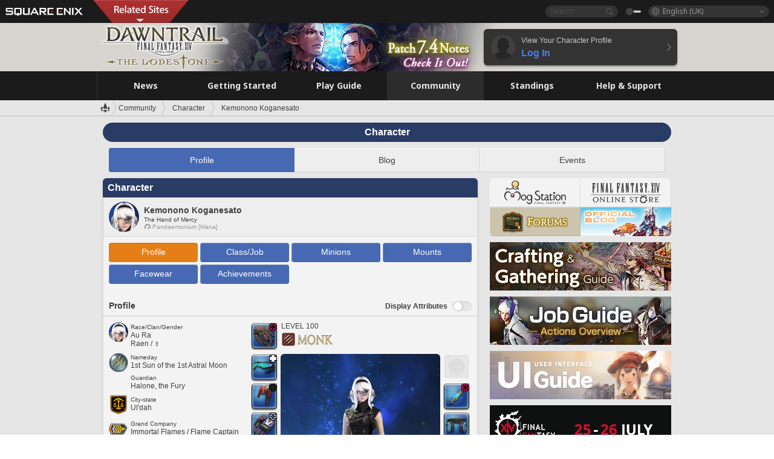

--- FILE ---
content_type: text/html; charset=UTF-8
request_url: https://eu.finalfantasyxiv.com/lodestone/character/44178687/
body_size: 29143
content:
<!DOCTYPE html>
<html lang="en-gb" class="en-gb" xmlns:og="http://ogp.me/ns#" xmlns:fb="http://www.facebook.com/2008/fbml">
<head><meta charset="utf-8">

<script>
	window.dataLayer = window.dataLayer || [];
	function gtag(){dataLayer.push(arguments);}
	(function() {
		window.ldst_gtm_variable = {
			'login': 'notloginuser',
			'theme':  'white'
		};
		
		
	})();
</script>

<!-- Google Tag Manager -->
<script>(function(w,d,s,l,i){w[l]=w[l]||[];w[l].push({'gtm.start':
new Date().getTime(),event:'gtm.js'});var f=d.getElementsByTagName(s)[0],
j=d.createElement(s),dl=l!='dataLayer'?'&l='+l:'';j.async=true;j.src=
'https://www.googletagmanager.com/gtm.js?id='+i+dl;f.parentNode.insertBefore(j,f);
})(window,document,'script','digitalData','GTM-P37XSWJ');</script>
<!-- End Google Tag Manager -->



<title>Kemonono Koganesato | FINAL FANTASY XIV, The Lodestone</title>
<meta name="description" content="Character profile for Kemonono Koganesato.">

<meta name="keywords" content="FF14,FFXIV,Final Fantasy XIV,Final Fantasy 14,Lodestone,players' site,community site,A Realm Reborn,Heavensward,Stormblood,Shadowbringers,Endwalker,Dawntrail,MMO">

<meta name="author" content="SQUARE ENIX Ltd.">
<meta http-equiv="X-UA-Compatible" content="IE=edge">
<meta name="format-detection" content="telephone=no">

<link rel="alternate" type="application/atom+xml" href="/lodestone/news/news.xml" title="News | FINAL FANTASY XIV, The Lodestone">
<link rel="alternate" type="application/atom+xml" href="/lodestone/news/topics.xml" title="Topics | FINAL FANTASY XIV, The Lodestone">

<link rel="shortcut icon" type="image/vnd.microsoft.icon" href="https://lds-img.finalfantasyxiv.com/pc/global/images/favicon.ico?1720069015">
<link rel="apple-touch-icon-precomposed" href="https://lds-img.finalfantasyxiv.com/h/0/U2uGfVX4GdZgU1jASO0m9h_xLg.png">
<meta name="msapplication-TileImage" content="https://lds-img.finalfantasyxiv.com/h/0/U2uGfVX4GdZgU1jASO0m9h_xLg.png">

<meta name="msapplication-TileColor" content="#000000">
<link rel="alternate" hreflang="en-us" href="https://na.finalfantasyxiv.com/lodestone/character/44178687/">
<link rel="alternate" hreflang="fr" href="https://fr.finalfantasyxiv.com/lodestone/character/44178687/">
<link rel="alternate" hreflang="de" href="https://de.finalfantasyxiv.com/lodestone/character/44178687/">
<link rel="alternate" hreflang="ja" href="https://jp.finalfantasyxiv.com/lodestone/character/44178687/">


<meta name="google-site-verification" content="WwpBRGfcVWgP_LxTs8PHc6EcDM8eCt8Zqck1MAnVmZM">




<!--[if lt IE 9]>
	<script src="https://lds-img.finalfantasyxiv.com/h/I/SMlNRnAvuilc1lYKBpzKWpmADs.js"></script>

<![endif]-->
<!-- ** CSS ** -->

<link href="https://lds-img.finalfantasyxiv.com/h/o/0mjlWUwqw7wJhAVS7iYtBCcX9I.css" rel="stylesheet">
<link href="https://lds-img.finalfantasyxiv.com/h/-/tUrZCLFtMgzaHil2OXxbmdw2a0.css" rel="stylesheet">
<link href="https://lds-img.finalfantasyxiv.com/h/N/3LUMH7_OeG7SzdazK8hUB6NNdY.css" rel="stylesheet">
<link href="https://lds-img.finalfantasyxiv.com/h/j/JgAulXN0McN_xRNcKLLbnNh4fs.css" rel="stylesheet">
<link href="https://lds-img.finalfantasyxiv.com/h/U/8CXzMYRfNQUo0ynnZiUfpQl26c.css" rel="stylesheet">
<link href="https://lds-img.finalfantasyxiv.com/h/_/teW6eaIqhVaNEZ3L8zf49YpF-g.css" rel="stylesheet">
<link href="https://lds-img.finalfantasyxiv.com/h/r/2kE-tr7JiU3yKGFbAUYnNRkwj4.css" rel="stylesheet">
<link href="https://lds-img.finalfantasyxiv.com/h/L/wO6tEYoqzr48YFT-0KS4ub-r1Y.css" rel="stylesheet">

<link href="https://lds-img.finalfantasyxiv.com/h/e/Bscq1lIEfao6cP1TMAGrA40TVM.css" rel="stylesheet">
	
	<link href="https://lds-img.finalfantasyxiv.com/h/R/aDUPQAXPMKCtqFuxAJjWHzT2qc.css" rel="stylesheet"
		class="sys_theme_css"
		
			data-theme_white="https://lds-img.finalfantasyxiv.com/h/R/aDUPQAXPMKCtqFuxAJjWHzT2qc.css"
		
			data-theme_black="https://lds-img.finalfantasyxiv.com/h/Y/A7q-9yzSkliuNfxz2pO8vLoFCU.css"
		
	>
	





































<!-- ogp -->
<meta property="fb:app_id" content="">
<meta property="og:type" content="website">
<meta property="og:description" content="Character profile for Kemonono Koganesato.">
<meta property="og:title" content="Kemonono Koganesato | FINAL FANTASY XIV, The Lodestone">
<meta property="og:url" content="https://eu.finalfantasyxiv.com/lodestone/character/44178687/">
<meta property="og:site_name" content="FINAL FANTASY XIV, The Lodestone">
<meta property="og:locale" content="en_GB">

	<meta property="og:image" content="https://lds-img.finalfantasyxiv.com/h/F/nxpYJrU9cbhAORBcM9FbZgG2rs.png">



	<meta property="fb:pages" content="116214575870">


<meta name="twitter:card" content="summary_large_image">

	<meta name="twitter:site" content="@ff_xiv_en">




<script>
	var base_domain = 'finalfantasyxiv.com';
	var ldst_subdomain = 'eu';
	var ldst_subdomain_suffix = '';
	var strftime_fmt = {
		'dateHHMM_now': 'Today %H:%M',
		'dateYMDHMS': '%d/%m/%Y %H:%M:%S',
		'dateYMDHM': '%d/%m/%Y %H:%M',
		'dateYMDHM_jp': '%Y/%m/%d %H:%M',
		'dateHM': '%H:%M',
		'dateYMDH': '%d/%m/%Y %H',
		'dateYMD': '%d/%m/%Y',
		'dateEternal': '%d.%m.%Y',
		'dateYMDW': '%d/%m/%Y (%a)',
		'dateHM': '%H:%M',
		'week.0': 'Sun.',
		'week.1': 'Mon.',
		'week.2': 'Tue.',
		'week.3': 'Wed.',
		'week.4': 'Thu.',
		'week.5': 'Fri.',
		'week.6': 'Sat.'
	};
	var base_uri   = '/lodestone/';
	var api_uri    = '/lodestone/api/';
	var static_uri = 'https://lds\u002dimg.finalfantasyxiv.com/';
	var subdomain  = 'eu';
	var csrf_token = '3177ab30800f31c86f03a9a1233483040627e142';
	var cis_origin = 'https://secure.square\u002denix.com';
	var ldst_max_image_size = 31457280;
	var eorzeadb = {
		cdn_prefix: 'https://lds\u002dimg.finalfantasyxiv.com/',
		version: '1766646488',
		version_js_uri:  'https://lds-img.finalfantasyxiv.com/pc/global/js/eorzeadb/version.js',
		dynamic_tooltip: false
	};
	var cookie_suffix = '';
	var ldst_is_loggedin = false;
	var show_achievement = false;
</script>
<script src="https://lds-img.finalfantasyxiv.com/h/A/PknAmzDJUZCNhTGtSGGMIGi5k4.js"></script>
<script src="https://lds-img.finalfantasyxiv.com/h/M/as_JV_jXpV9QkpR7VCqWjQTQDc.js"></script>


	



	



</head>
<body id="community" class=" lang_eu">
<!-- Google Tag Manager (noscript) -->
<noscript><iframe src="https://www.googletagmanager.com/ns.html?id=GTM-P37XSWJ"
height="0" width="0" style="display:none;visibility:hidden"></iframe></noscript>
<!-- End Google Tag Manager (noscript) -->




<div class="brand"><div class="brand__section">
	<div class="brand__logo">
		<a href="
				https://square-enix-games.com/en_GB
			" target="_blank"><img src="https://lds-img.finalfantasyxiv.com/h/a/1LbK-2Cqoku3zorQFR0VQ6jP0Y.png" width="130" height="14" alt="SQUARE ENIX">
		</a>
	</div>

	
		<div class="brand__search">
			<form action="/lodestone/community/search/" class="brand__search__form">
				<div class="brand__search__focus_bg"></div>
				<div class="brand__search__base_bg"></div>
				<input type="text" id="txt_search" class="brand__search--text" name="q" placeholder="Search">
				<input type="submit" id="bt_search" class="brand__search--btn" value="">
			</form>
		</div>
	

	
		<div class="brand__theme sys_theme_switcher">
			<a href="javascript:void(0);"><i class="brand__theme--white sys_theme active js__tooltip" data-tooltip="Theme (Black)" data-theme="white"></i></a>
			<a href="javascript:void(0);"><i class="brand__theme--black sys_theme js__tooltip" data-tooltip="Theme (White)" data-theme="black"></i></a>
		</div>
	

	<div class="brand__lang dropdown_trigger_box">
		<a href="javascript:void(0);" class="brand__lang__btn dropdown_trigger">English (UK)</a>
		<ul class="brand__lang__select dropdown">
		
			<li><a href="https://eu.finalfantasyxiv.com/lodestone/character/44178687/">English (UK)</a></li>
		
			<li><a href="https://na.finalfantasyxiv.com/lodestone/character/44178687/">English (US)</a></li>
		
			<li><a href="https://fr.finalfantasyxiv.com/lodestone/character/44178687/">Français</a></li>
		
			<li><a href="https://de.finalfantasyxiv.com/lodestone/character/44178687/">Deutsch</a></li>
		
			<li><a href="https://jp.finalfantasyxiv.com/lodestone/character/44178687/">日本語</a></li>
		
		</ul>
	</div>


	
		<div class="l__cross_menu eu">
			<a href="javascript:void(null)" class="ffxiv_pr_cross_menu_button_eu"></a>
			<script>
				var ffxiv_pr_cross_menu = {
					uri_js: '/cross_menu/uri.js'
				};
			</script>
			<script src="https://lds-img.finalfantasyxiv.com/promo/pc/global/menu/loader.js"></script>
		</div>
	
</div></div>


	
		
<header class="l__header">
	<div class="l__header__inner l__header__bg_image" style="background-image: url(https://lds-img.finalfantasyxiv.com/banner/1514/headerImage_7_4_eu.jpg);">
		<a href="/lodestone/" class="l__header__link_top"></a>

		
		<a href="/lodestone/topics/detail/597d1b99656a1a0d3ba6501a48d43ec46c667068/?utm_source=lodestone&amp;utm_medium=pc_header&amp;utm_campaign=eu_7_4patch" class="l__header__link_management"></a>

		<div class="l__header__login clearfix"><a href="/lodestone/account/login/" class="l__header__login__btn">
			<img src="https://lds-img.finalfantasyxiv.com/h/z/6PLTZ82M99GJ7tKOee1RSwvNrQ.png" width="40" height="40" alt="" class="l__header__login__chara_silhouette">
			<div class="l__header__login__txt">
				<p>View Your Character Profile</p>
				<div>Log In</div>
			</div>
		</a></div>

	</div>
</header>

	

	
		



	

<div class="global-nav">
	<nav class="main-nav eu">
		<ul class="main-nav__area main-nav__area__community clearfix ">
			<li class="main-nav__news main-nav__item">
				<a href="/lodestone/news/" onClick="ldst_ga('send', 'event', 'lodestone_lo', 'pc_main-menu', 'eu_news-top');"><span>News</span></a>
				<nav class="sub-nav">
					<div class="sub-nav__area ">

						
						<div class="sub-nav__list sub-nav__news">
							<div class="sub-nav__list__inner">
								<ul class="sub-nav__news__icon">
									<li>
										<a href="/lodestone/news/" onClick="ldst_ga('send', 'event', 'lodestone_lo', 'pc_sub-menu', 'eu_news_top');"><div>
											<img src="https://lds-img.finalfantasyxiv.com/h/8/2GwuzUcvqLa-hgQeLUyd8xarI8.png" width="32" height="32" alt="News">
											News
										</div></a>
									</li>
									<li>
										<a href="/lodestone/topics/" onClick="ldst_ga('send', 'event', 'lodestone_lo', 'pc_sub-menu', 'eu_news_topics');"><div>
											<img src="https://lds-img.finalfantasyxiv.com/h/5/67ZyAIzQUaYoWBmyvFwNvGmCnQ.png" width="32" height="32" alt="Topics">
											Topics
										</div></a>
									</li>
									<li>
										<a href="/lodestone/news/category/1" onClick="ldst_ga('send', 'event', 'lodestone_lo', 'pc_sub-menu', 'eu_news_notices');"><div>
											<img src="https://lds-img.finalfantasyxiv.com/h/-/Y5JdwnEWYfyO7OlH27eKIm91Ok.png" width="32" height="32" alt="Notices">
											Notices
										</div></a>
									</li>
									<li>
										<a href="/lodestone/news/category/2" onClick="ldst_ga('send', 'event', 'lodestone_lo', 'pc_sub-menu', 'eu_news_maintenance');"><div>
											<img src="https://lds-img.finalfantasyxiv.com/h/s/-JfULvMAf26L7AaU1OGaGYwanI.png" width="32" height="32" alt="Maintenance">
											Maintenance
										</div></a>
									</li>
									<li>
										<a href="/lodestone/news/category/3" onClick="ldst_ga('send', 'event', 'lodestone_lo', 'pc_sub-menu', 'eu_news_updates');"><div>
											<img src="https://lds-img.finalfantasyxiv.com/h/p/HPudyOQcwdv97RBwj3FQC552ps.png" width="32" height="32" alt="Updates">
											Updates
										</div></a>
									</li>
									<li>
										<a href="/lodestone/news/category/4" onClick="ldst_ga('send', 'event', 'lodestone_lo', 'pc_sub-menu', 'eu_news_Status');"><div>
											<img src="https://lds-img.finalfantasyxiv.com/h/S/-IC2xIQhTl2ymYW7deE1fOII04.png" width="32" height="32" alt="Status">
											Status
										</div></a>
									</li>
								</ul>
								<ul class="sub-nav__news__text">
									<li><a href="/lodestone/special/patchnote_log/" onClick="ldst_ga('send', 'event', 'lodestone_lo', 'pc_sub-menu', 'eu_news_patch-notes_special-sites');"><div>
										Patch Notes and Special Sites
										<span class="update">
											Updated <span id="datetime-820184de2ad">-</span><script>document.getElementById('datetime-820184de2ad').innerHTML = ldst_strftime(1765872000, 'YMD');</script>
										</span>
									</div></a></li>
									<li><a href="/lodestone/special/update_log/" onClick="ldst_ga('send', 'event', 'lodestone_lo', 'pc_sub-menu', 'eu_news_lodestone-update-notes');"><div>
										<span class="sub_text">Official Community Site</span>
										The Lodestone Update Notes
										<span class="update">
											Updated <span id="datetime-edeba25b0a5">-</span><script>document.getElementById('datetime-edeba25b0a5').innerHTML = ldst_strftime(1765872000, 'YMD');</script>
										</span>
									</div></a></li>
									<li><a href="/lodestone/worldstatus/" onClick="ldst_ga('send', 'event', 'lodestone_lo', 'pc_sub-menu', 'eu_news_server-status');"><div>
										Server Status
									</div></a></li>
								</ul>
							</div>
						</div>


					</div>
				</nav>

			</li>
			<li class="main-nav__promotion main-nav__item">
				<a href="/" onClick="ldst_ga('send', 'event', 'lodestone_lo', 'pc_main-menu', 'eu_begin-ff14-top');"><span>Getting Started</span></a>
				<nav class="sub-nav ">
					<div class="sub-nav__area ">

						
						<div class="sub-nav__list sub-nav__promotion">
							<div class="sub-nav__list__inner">
								<div class="sub-nav__promotion__inner">
									<div class="sub-nav__promotion__link">
										<div class="sub-nav__promotion__top">
											<a href="/" onClick="ldst_ga('send', 'event', 'lodestone_lo', 'pc_sub-menu', 'eu_begin-ff14_pr');"><img src="https://lds-img.finalfantasyxiv.com/h/0/LIzzCdAQLNQ17P90_FIvlR_Dvg.jpg" width="632" height="140" alt="FINAL FANTASY XIV: A Realm Reborn"></a>
										</div>
										<ul class="sub-nav__promotion__page">
											<li><a href="/benchmark/" onClick="ldst_ga('send', 'event', 'lodestone_lo', 'pc_sub-menu', 'eu_begin-ff14_benchmark');">
												<img src="https://lds-img.finalfantasyxiv.com/h/x/yLkmDjeDW9cU_l1mWtbQUnVIhs.png" width="64" height="40" alt="Benchmark">
												<span>Benchmark</span>
											</a></li>
											<li><a href="
												
													http://freetrial.finalfantasyxiv.com/
												" onClick="ldst_ga('send', 'event', 'lodestone_lo', 'pc_sub-menu', 'eu_begin-ff14_freetrial');">
												<img src="https://lds-img.finalfantasyxiv.com/h/c/tWvZpXDc_g6yQd5YKK2k5jhuns.png" width="64" height="40" alt="Free Trial">
												<span>Free Trial</span>
											</a></li>
											<li><a href="/product/" onClick="ldst_ga('send', 'event', 'lodestone_lo', 'pc_sub-menu', 'eu_begin-ff14_product');">
												<img src="https://lds-img.finalfantasyxiv.com/h/m/NCNLGrn3U9M85ky-NscraujvN8.png" width="64" height="40" alt="Product">
												<span>Product</span>
											</a></li>
											<li><a href="/winning/" onClick="ldst_ga('send', 'event', 'lodestone_lo', 'pc_sub-menu', 'eu_begin-ff14_awards');">
												<img src="https://lds-img.finalfantasyxiv.com/h/j/udWU20sWmhYoEsQ_FtrAzVwJ3Q.png" width="64" height="40" alt="Awards and Nominations">
												<span>Awards and Nominations</span>
											</a></li>
										</ul>
									</div>
									<div class="sub-nav__promotion__patch_site">
										<a href="/dawntrail/" onClick="ldst_ga('send', 'event', 'lodestone_lo', 'pc_sub-menu', 'eu_begin-ff14_latest-expansion');"><span>
											<img src="https://lds-img.finalfantasyxiv.com/h/-/JlOGowlC5VCrSwg2z3aH8WGhGg.png" width="296" height="232" alt="FINAL FANTASY XIV: Dawntrail Special Site">
										</span></a>
									</div>
								</div>
							</div>
						</div>

					</div>
				</nav>
			</li>
			<li class="main-nav__playguide main-nav__item">
				<a href="/lodestone/playguide/" onClick="ldst_ga('send', 'event', 'lodestone_lo', 'pc_main-menu', 'eu_playguide-top');"><span>Play Guide</span></a>
				<nav class="sub-nav ">
					<div class="sub-nav__area ">

						
						<div class="sub-nav__list sub-nav__playguide">
							<div class="sub-nav__list__inner">
								<ul class="sub-nav__playguide__list">
									<li><a href="/lodestone/playguide/" onClick="ldst_ga('send', 'event', 'lodestone_lo', 'pc_sub-menu', 'eu_playguide_playguide-top');">
										<img src="https://lds-img.finalfantasyxiv.com/h/P/Lfl3LVb9KMPa5Ye8yxftZkelbc.png" width="40" height="40" alt="Play Guide<br />Top">
										<span>Play Guide<br />Top</span>
									</a></li>
									<li><a href="/lodestone/playguide/#game_playguide" onClick="ldst_ga('send', 'event', 'lodestone_lo', 'pc_sub-menu', 'eu_playguide_game-playguide');">
										<img src="https://lds-img.finalfantasyxiv.com/h/q/qy4dUGMNkjoyVqPweYMIpOApik.png" width="40" height="40" alt="Gameplay Guide and<br />Beginners' Guide">
										<span>Gameplay Guide and<br />Beginners' Guide</span>
										<span class="update">
											Updated <span id="datetime-7846460f338">-</span><script>document.getElementById('datetime-7846460f338').innerHTML = ldst_strftime(1765872000, 'YMD');</script>
										</span>
									</a></li>
									<li><a href="/lodestone/playguide/db/" onClick="ldst_ga('send', 'event', 'lodestone_lo', 'pc_sub-menu', 'eu_playguide_databese');">
										<img src="https://lds-img.finalfantasyxiv.com/h/N/OYPWhQVCkovUbVcMMck0O4HABU.png" width="40" height="40" alt="Eorzea Database">
										<span>Eorzea Database</span>
										<span class="update">
											Updated <span id="datetime-b8aea178f37">-</span><script>document.getElementById('datetime-b8aea178f37').innerHTML = ldst_strftime(1765872000, 'YMD');</script>
										</span>
									</a></li>
									<li><a href="/lodestone/playguide/#content_guide" onClick="ldst_ga('send', 'event', 'lodestone_lo', 'pc_sub-menu', 'eu_playguide_contents-guide');">
										<img src="https://lds-img.finalfantasyxiv.com/h/W/wlHP1NMpdQHcPKUG-swlv71fhE.png" width="40" height="40" alt="Game Features">
										<span>Game Features</span>
										<span class="update">
											Updated <span id="datetime-41451213c4b">-</span><script>document.getElementById('datetime-41451213c4b').innerHTML = ldst_strftime(1765872000, 'YMD');</script>
										</span>
									</a></li>
									<li><a href="/lodestone/playguide/#side_storyes" onClick="ldst_ga('send', 'event', 'lodestone_lo', 'pc_sub-menu', 'eu_playguide_side-story');">
										<img src="https://lds-img.finalfantasyxiv.com/h/Z/1QWgBsVU7ZboWyMZlRjCQcDRJg.png" width="40" height="40" alt="Side Stories<br />and More">
										<span>Side Stories<br />and More</span>
										<span class="update">
											Updated <span id="datetime-69d4ca52d27">-</span><script>document.getElementById('datetime-69d4ca52d27').innerHTML = ldst_strftime(1758268800, 'YMD');</script>
										</span>
									</a></li>
									<li><a href="/lodestone/playguide/#option_service" onClick="ldst_ga('send', 'event', 'lodestone_lo', 'pc_sub-menu', 'eu_playguide_option-service');">
										<img src="https://lds-img.finalfantasyxiv.com/h/K/4fXwcEoJzDEmFRt-tD7PeeKvjE.png" width="40" height="40" alt="Additional Services">
										<span>Additional Services</span>
									</a></li>
								</ul>
							</div>
						</div>

					</div>
				</nav>

			</li>
			<li class="main-nav__community main-nav__item">
				<a href="/lodestone/community/" onClick="ldst_ga('send', 'event', 'lodestone_lo', 'pc_main-menu', 'eu_community-top');"><span>Community</span></a>
				<nav class="sub-nav">
					<div class="sub-nav__area">

						
						<div class="sub-nav__list sub-nav__community">
							<div class="sub-nav__list__inner sub-nav__community__flex">
								<div class="sub-nav__community__link">
									<div class="sub-nav__community__top">
										<div class="sub-nav__community__top__wrapper">
											<h2 class="sub-nav__community__title"><img src="https://lds-img.finalfantasyxiv.com/h/q/GiEpnP3oCXluFjrlPlM-mgIbS8.png" width="16" height="16" alt="Community">Community</h2>
											<ul class="sub-nav__community__list">
												<li><a href="/lodestone/community/" onClick="ldst_ga('send', 'event', 'lodestone_lo', 'pc_sub-menu', 'eu_community_community-top');">
													<img src="https://lds-img.finalfantasyxiv.com/h/i/Sa5YF2-VFf4IJ1cjjFAbPf4GWg.png" width="40" height="40" alt="Community Wall">
													<span>Community Wall</span>
												</a></li>
												<li><a href="/lodestone/blog/" onClick="ldst_ga('send', 'event', 'lodestone_lo', 'pc_sub-menu', 'eu_community_blog');">
													<img src="https://lds-img.finalfantasyxiv.com/h/h/6gPbLbzUQ_omC_mdXFUA3zPy7I.png" width="40" height="40" alt="Blog">
													<span>Blog</span>
												</a></li>
											</ul>
										</div>
										<div class="sub-nav__community__top__wrapper">
											<h2 class="sub-nav__community__title"><img src="https://lds-img.finalfantasyxiv.com/h/d/in_Sbc6SzxLU--Npa7URI-_kdg.png" width="16" height="16" alt="Member Recruitment">Member Recruitment</h2>
											<ul class="sub-nav__community__list">
												<li><a href="/lodestone/community_finder/" onClick="ldst_ga('send', 'event', 'lodestone_lo', 'pc_sub-menu', 'eu_community_community-finder');">
													<img src="https://lds-img.finalfantasyxiv.com/h/V/kHxwEjpY-Fme83ta8VIfi1kyLU.png" width="40" height="40" alt="Community Finder">
													<span>Community Finder</span>
												</a></li>
												<li><a href="/lodestone/event/" onClick="ldst_ga('send', 'event', 'lodestone_lo', 'pc_sub-menu', 'eu_community_event-party');">
													<img src="https://lds-img.finalfantasyxiv.com/h/0/k5jD6-BJZHwKA2CtbNcDYZR6oY.png" width="40" height="40" alt="Event & Party Recruitment">
													<span>Event & Party Recruitment</span>
												</a></li>
											</ul>
										</div>
									</div>
									<div class="sub-nav__community__search">
										<h2 class="sub-nav__community__title"><img src="https://lds-img.finalfantasyxiv.com/h/X/uQVT3DEl1xlFWHu3UZU4-RBtVk.png" width="16" height="16" alt="Search">Search</h2>
										<ul class="sub-nav__community__list sub-nav__community__search__list">
											<li><a href="/lodestone/character/" onClick="ldst_ga('send', 'event', 'lodestone_lo', 'pc_sub-menu', 'eu_community_chara-search');">
												<img src="https://lds-img.finalfantasyxiv.com/h/5/YcEF3K-5SgqU0BxZtT0D1Zsa2A.png" width="40" height="40" alt="Character Search">
												<span>Character Search</span>
											</a></li>
											<li><a href="/lodestone/linkshell/" onClick="ldst_ga('send', 'event', 'lodestone_lo', 'pc_sub-menu', 'eu_community_ls-search');">
												<img src="https://lds-img.finalfantasyxiv.com/h/b/SPCgcBAk4HvMngGzk6H4MfSINg.png" width="40" height="40" alt="Linkshell Search">
												<span>Linkshell Search</span>
											</a></li>
											<li><a href="/lodestone/crossworld_linkshell/" onClick="ldst_ga('send', 'event', 'lodestone_lo', 'pc_sub-menu', 'eu_community_cwls-search');">
												<img src="https://lds-img.finalfantasyxiv.com/h/L/NUGcPcy-C8jvx6oKgEXgwJ1ePE.png" width="40" height="40" alt="CWLS Search ">
												<span>CWLS Search </span>
											</a></li>
											<li><a href="/lodestone/freecompany/" onClick="ldst_ga('send', 'event', 'lodestone_lo', 'pc_sub-menu', 'eu_community_fc-search');">
												<img src="https://lds-img.finalfantasyxiv.com/h/q/GJ-lsgAtsCCDwCm9te3a5sCjpU.png" width="40" height="40" alt="Free Company Search">
												<span>Free Company Search</span>
											</a></li>
											<li><a href="/lodestone/pvpteam/" onClick="ldst_ga('send', 'event', 'lodestone_lo', 'pc_sub-menu', 'eu_community_pvp-team-search');">
												<img src="https://lds-img.finalfantasyxiv.com/h/K/vZf_pjL1HRJCDF9mxKFKb8iISc.png" width="40" height="40" alt="PvP Team Search">
												<span>PvP Team Search</span>
											</a></li>
										</ul>
									</div>
								</div>
								<div class="sub-nav__community__side">
									<div class="sub-nav__community__forum">
										<ul class="sub-nav__community__forum__list">
											<li><a href="https://forum.square-enix.com/ffxiv/forum.php" target="_blank" onClick="ldst_ga('send', 'event', 'lodestone_lo', 'pc_sub-menu', 'eu_community_forum');">
												<div class="forum">
													<i><img src="https://lds-img.finalfantasyxiv.com/h/r/maZ-sHaqn4PMFANUlbH4GzztFM.png" width="40" height="40" alt="Forums">
													</i><span>Forums</span>
												</div>
											</a></li>
											<li><a href="https://forum.square-enix.com/ffxiv/search.php?do=getdaily_ll&contenttype=vBForum_Post" target="_blank" onClick="ldst_ga('send', 'event', 'lodestone_lo', 'pc_sub-menu', 'eu_community_forum-new-posts');">
												<div>
													<i><img src="https://lds-img.finalfantasyxiv.com/h/p/hIKumMfCocoSfxWeUUUIL78Jhg.png" width="16" height="16" alt="">
													</i><span>New Posts</span>
												</div>
											</a></li>
											<li><a href="
													
														https://forum.square-enix.com/ffxiv/search.php?do=process&search_type=1&contenttypeid=1&devtrack=1&starteronly=0&showposts=1&childforums=1&forumchoice[]=619
													" target="_blank" onClick="ldst_ga('send', 'event', 'lodestone_lo', 'pc_sub-menu', 'eu_community_forum-dev-tracker');">
												<div>
													<i><img src="https://lds-img.finalfantasyxiv.com/h/p/hIKumMfCocoSfxWeUUUIL78Jhg.png" width="16" height="16" alt="">
													</i><span>Dev Tracker</span>
												</div>
											</a></li>
										</ul>
									</div>
									<ul class="sub-nav__community__fankit">
										<li><a href="/lodestone/special/fankit/" onClick="ldst_ga('send', 'event', 'lodestone_lo', 'pc_sub-menu', 'eu_community_fankit');">
											<div>
												<span>Fan Kit</span>
												<span class="update">
													Updated <span id="datetime-8ecde42c658">-</span><script>document.getElementById('datetime-8ecde42c658').innerHTML = ldst_strftime(1765872000, 'YMD');</script>
												</span>
											</div>
										</a></li>
									</ul>
								</div>
							</div>
						</div>

					</div>
				</nav>

			</li>
			<li class="main-nav__ranking main-nav__item">
				<a href="/lodestone/ranking/" onClick="ldst_ga('send', 'event', 'lodestone_lo', 'pc_main-menu', 'eu_ranking-top');"><span>Standings</span></a>
					<nav class="sub-nav ">
						<div class="sub-nav__area ">

							
							<div class="sub-nav__list sub-nav__ranking">
								<div class="sub-nav__list__inner">
									<ul class="sub-nav__ranking__list">
										<li><a href="/lodestone/ranking/" onClick="ldst_ga('send', 'event', 'lodestone_lo', 'pc_sub-menu', 'eu_ranking_ranking-top');">
											<img src="https://lds-img.finalfantasyxiv.com/h/E/NtymEFiUJfAh25ffTrADsVFkLQ.png" width="40" height="40" alt="Standings Top">
											<span>Standings Top</span>
										</a></li>
										<li><a href="/lodestone/ranking/crystallineconflict/" onClick="ldst_ga('send', 'event', 'lodestone_lo', 'pc_sub-menu', 'eu_ranking_feast');">
											<img src="https://lds-img.finalfantasyxiv.com/h/K/vZf_pjL1HRJCDF9mxKFKb8iISc.png" width="40" height="40" alt="Crystalline Conflict Standings">
											<span>Crystalline Conflict Standings</span>
										</a></li>
										<li><a href="/lodestone/ranking/frontline/weekly/" onClick="ldst_ga('send', 'event', 'lodestone_lo', 'pc_sub-menu', 'eu_ranking_frontline');">
											<img src="https://lds-img.finalfantasyxiv.com/h/K/vZf_pjL1HRJCDF9mxKFKb8iISc.png" width="40" height="40" alt="Frontline Standings">
											<span>Frontline Standings</span>
										</a></li>
										<li><a href="/lodestone/ranking/gc/weekly/" onClick="ldst_ga('send', 'event', 'lodestone_lo', 'pc_sub-menu', 'eu_ranking_gc');">
											<img src="https://lds-img.finalfantasyxiv.com/h/o/uRmujlTx4X_5c6wETNxssK1d_4.png" width="40" height="40" alt="Grand Company Standings">
											<span>Grand Company Standings</span>
										</a></li>
										<li><a href="/lodestone/ranking/fc/weekly/" onClick="ldst_ga('send', 'event', 'lodestone_lo', 'pc_sub-menu', 'eu_ranking_fc');">
											<img src="https://lds-img.finalfantasyxiv.com/h/q/GJ-lsgAtsCCDwCm9te3a5sCjpU.png" width="40" height="40" alt="Free Company Standings">
											<span>Free Company Standings</span>
										</a></li>
									</ul>
									<ul class="sub-nav__ranking__list">
										<li><a href="/lodestone/ranking/deepdungeon4/" onClick="ldst_ga('send', 'event', 'lodestone_lo', 'pc_sub-menu', 'eu_ranking_deepdungeon4');">
											<img src="https://lds-img.finalfantasyxiv.com/h/_/qP22LgUoAFKDTRayb_TEYu6d7g.png" width="40" height="40" alt="Pilgrim's Traverse Rankings">
											<span>Pilgrim's Traverse Rankings</span>
										</a></li>
										<li><a href="/lodestone/ranking/deepdungeon3/" onClick="ldst_ga('send', 'event', 'lodestone_lo', 'pc_sub-menu', 'eu_ranking_deepdungeon3');">
											<img src="https://lds-img.finalfantasyxiv.com/h/_/qP22LgUoAFKDTRayb_TEYu6d7g.png" width="40" height="40" alt="Eureka Orthos Rankings">
											<span>Eureka Orthos Rankings</span>
										</a></li>
										<li><a href="/lodestone/ranking/deepdungeon2/" onClick="ldst_ga('send', 'event', 'lodestone_lo', 'pc_sub-menu', 'eu_ranking_deepdungeon2');">
											<img src="https://lds-img.finalfantasyxiv.com/h/_/qP22LgUoAFKDTRayb_TEYu6d7g.png" width="40" height="40" alt="Heaven-on-High Rankings">
											<span>Heaven-on-High Rankings</span>
										</a></li>
										<li><a href="/lodestone/ranking/deepdungeon/" onClick="ldst_ga('send', 'event', 'lodestone_lo', 'pc_sub-menu', 'eu_ranking_deepdungeon');">
											<img src="https://lds-img.finalfantasyxiv.com/h/p/op9iPrlMmYgTK3Q6NQKifyQOGA.png" width="40" height="40" alt="Palace of the Dead Rankings">
											<span>Palace of the Dead Rankings</span>
										</a></li>
									</ul>
								</div>
							</div>

						</div>
					</nav>

			</li>
			<li class="main-nav__help main-nav__item">
				<a href="/lodestone/help/" onClick="ldst_ga('send', 'event', 'lodestone_lo', 'pc_main-menu', 'eu_help-support-top');"><span>Help & Support</span></a>
				<nav class="sub-nav ">
					<div class="sub-nav__area ">

						
						<div class="sub-nav__list sub-nav__help">
							<div class="sub-nav__list__inner">
								<ul class="sub-nav__help__list">
									<li><a href="/lodestone/help/" onClick="ldst_ga('send', 'event', 'lodestone_lo', 'pc_sub-menu', 'eu_help-support_help-support-top');">
										<span>Help & Support</span>
									</a></li>
									<li><a href="/lodestone/help/about_the_lodestone/" onClick="ldst_ga('send', 'event', 'lodestone_lo', 'pc_sub-menu', 'eu_help-support_about-lodestone');">
										<span>About the Lodestone</span>
									</a></li>
									<li><a href="
										
											https://support.eu.square-enix.com/faq.php?id=5383&la=2
										" onClick="ldst_ga('send', 'event', 'lodestone_lo', 'pc_sub-menu', 'eu_help-support_faq');">
										<span>FAQ</span>
									</a></li>
									<li><a href="
										
											https://eu.square-enix.com/en/seaccount/
										" onClick="ldst_ga('send', 'event', 'lodestone_lo', 'pc_sub-menu', 'eu_help-support_sqex-account');">
										<span>Square Enix Account Information</span>
									</a></li>
								</ul>
								<ul class="sub-nav__help__other">
									<li><a href="
										
											https://support.eu.square-enix.com/rule.php?id=5383&la=2
										" onClick="ldst_ga('send', 'event', 'lodestone_lo', 'pc_sub-menu', 'eu_help-support_rule-policies');">
										<div>
											<i><img src="https://lds-img.finalfantasyxiv.com/h/p/hIKumMfCocoSfxWeUUUIL78Jhg.png" width="16" height="16" alt="">
											</i><span>Rules & Policies</span>
										</div>
									</a></li>
									<li><a href="
										
											https://support.eu.square-enix.com/main.php?id=5383&la=2
										" onClick="ldst_ga('send', 'event', 'lodestone_lo', 'pc_sub-menu', 'eu_help-support_customer-service');">
										<div>
											<i><img src="https://lds-img.finalfantasyxiv.com/h/p/hIKumMfCocoSfxWeUUUIL78Jhg.png" width="16" height="16" alt="">
											</i><span>Customer Service</span>
										</div>
									</a></li>
									<li><a href="https://secure.square-enix.com/account/app/svc/mogstation/" target="_blank" onClick="ldst_ga('send', 'event', 'lodestone_lo', 'pc_sub-menu', 'eu_help-support_mogstation');">
										<div>
											<i class="ic_mogst"><img src="https://lds-img.finalfantasyxiv.com/h/S/6IKp0hN6xQqTYPgnPIsd2fjzSI.png" width="32" height="32" alt="">
											</i><span>Mog Station</span>
										</div>
									</a></li>
								</ul>
							</div>
						</div>

					</div>
				</nav>

			</li>
		</ul>
	</nav>
</div>

	


<div class="ldst__bg">
	
		<div id="breadcrumb">
			<ul itemscope itemscope itemtype="https://schema.org/BreadcrumbList" class="clearfix">
				<li class="breadcrumb__home" itemprop="itemListElement" itemscope itemtype="https://schema.org/ListItem">
					<a href="/lodestone/" itemprop="item"><span itemprop="name">HOME</span></a>
					<meta itemprop="position" content="1" />
				</li>
				
				
					
					
					
						<li itemprop="itemListElement" itemscope itemtype="https://schema.org/ListItem">
							<a href="/lodestone/community/" itemprop="item" class="breadcrumb__link"><span itemprop="name">Community</span></a>
							<meta itemprop="position" content="2" />
						</li>
					
				
					
					
					
						<li itemprop="itemListElement" itemscope itemtype="https://schema.org/ListItem">
							<a href="/lodestone/character/" itemprop="item" class="breadcrumb__link"><span itemprop="name">Character</span></a>
							<meta itemprop="position" content="3" />
						</li>
					
				
					
					
					
						<li itemprop="itemListElement" itemscope itemtype="https://schema.org/ListItem">
							<span itemprop="name">Kemonono Koganesato</span>
							<meta itemprop="position" content="4" />
						</li>
					
				
			</ul>
		</div>
	

	<h1 class="heading__title">Character</h1>

	
		
<nav class="btn__corner_block">
	<ul class="btn__corner_block--3">
		
			<li>
				<a href="/lodestone/character/44178687/" class="btn__menu btn__menu--active">Profile</a>
			</li>
			<li>
				<a href="/lodestone/character/44178687/blog/" class="btn__menu">Blog</a>
			</li>
			<li>
				<a href="/lodestone/character/44178687/event/" class="btn__menu">Events</a>
			</li>
		
	</ul>
</nav>

	

	<div class="ldst__contents clearfix">
	
		<div class="ldst__main">




<div id="character" class="ldst__window">
	<h2 class="heading--lg state_btn">Character
		



	</h2>
	
		


<div class="frame__chara js__toggle_wrapper">
	<a href="/lodestone/character/44178687/" class="frame__chara__link state_btn">
		<div class="frame__chara__face">
			

			
				<img src="https://img2.finalfantasyxiv.com/f/991610f169aa0bbbccde8d8b129ae0c1_470db1bf2e865f9130531fea40b61ee4fc0.jpg?1768694163" width="40" height="40" alt="">
			
		</div>
		<div class="frame__chara__box">
			
			<p class="frame__chara__name">Kemonono Koganesato</p>
			<p class="frame__chara__title">The Hand of Mercy</p>
			<p class="frame__chara__world"><i class="xiv-lds xiv-lds-home-world js__tooltip" data-tooltip="Home World"></i>Pandaemonium [Mana]</p>
		</div>
	</a>



	
</div>

<ul class="character__profile_tab js__character_menu clearfix"><li><a href="javascript:void(0);" id="hash__profile" data-hash="profile">Profile</a></li><li class="character_menu__link"><a href="/lodestone/character/44178687/class_job/">Class/Job</a></li><li class="character_menu__link"><a href="/lodestone/character/44178687/minion/">Minions</a></li><li class="character_menu__link"><a href="/lodestone/character/44178687/mount/">Mounts</a></li><li class="character_menu__link faceaccessory"><a href="/lodestone/character/44178687/faceaccessory/">Facewear</a></li><li class="character_menu__link"><a href="/lodestone/character/44178687/achievement/">Achievements</a></li></ul>

	

	
	<div class="character__content selected">
		

<div class="heading__flex"><h3>Profile</h3><span class="heading__flex__text">Display Attributes</span><input class="character__tgl" id="toggle-profile" type="checkbox" disabled><label class="character__tgl-btn js__tooltip" for="toggle-profile" data-tooltip="Show Attributes" data-parameter_off="Show Attributes" data-parameter_on="Hide Attributes"></label></div><div class="character__profile clearfix"><div class="character__profile__data"><div class="js__character_toggle"><div class="character__profile__data__detail"><div class="character-block"><img src="https://img2.finalfantasyxiv.com/f/991610f169aa0bbbccde8d8b129ae0c1_470db1bf2e865f9130531fea40b61ee4fc0.jpg?1768694163" width="32" height="32" alt="" class="character-block__face"><div class="character-block__box"><p class="character-block__title">Race/Clan/Gender</p><p class="character-block__name">Au Ra<br />Raen / ♀</p></div></div><div class="character-block"><img src="https://lds-img.finalfantasyxiv.com/h/P/YMWyuHV7j99fN6m43GcRIutY0k.png" width="32" height="32" alt=""><div class="character-block__box"><p class="character-block__title">Nameday</p><p class="character-block__birth">1st Sun of the 1st Astral Moon</p><p class="character-block__title">Guardian</p><p class="character-block__name">Halone, the Fury</p></div></div><div class="character-block"><img src="https://lds-img.finalfantasyxiv.com/h/u/qXfC-BmEzWbXW3sn62HMNnD3kU.png" width="32" height="32" alt=""><div class="character-block__box"><p class="character-block__title">City-state</p><p class="character-block__name">Ul&#39;dah</p></div></div><div class="character-block"><img src="https://lds-img.finalfantasyxiv.com/h/V/tKlwWMAtNLAumnqjI8iNPnMKHc.png" width="32" height="32" alt=""><div class="character-block__box"><p class="character-block__title">Grand Company</p><p class="character-block__name">Immortal Flames / Flame Captain</p></div></div><div class="character-block"><div class="character__freecompany__crest"><div class="character__freecompany__crest__image"><img src="https://img2.finalfantasyxiv.com/c/F00_f4d64b4d75ce7d3be3ba37e24ccc7830_00_40x40.png" width="28" height="28"><img src="https://img2.finalfantasyxiv.com/c/S02_e4ecc91f18ffeea79c65a3b0a101f184_00_40x40.png" width="28" height="28"></div></div><div class="character-block__box"><div class="character__freecompany__name"><p>Free Company</p><h4><a href="/lodestone/freecompany/9227312686528865544/">kemonoana3</a></h4></div></div></div></div></div><div class="js__character_toggle hide"><h3 class="heading--lead"><i class="icon-c--title icon-c__attributes"></i>Attributes</h3><table class="character__param__list"><tr><th><span class="js__tooltip" data-tooltip="Affects physical damage dealt by gladiator's arms, marauder's arms, dark knight's arms, gunbreaker's arms, pugilist's arms, lancer's arms, samurai's arms, reaper's arms, thaumaturge's arms, arcanist's arms, red mage's arms, pictomancer's arms, conjurer's arms, astrologian's arms, sage's arms, and blue mage's arms.">Strength</span></th><td>6211</td></tr><tr><th><span class="js__tooltip" data-tooltip="Affects physical damage dealt by rogue's arms, viper's arms, archer's arms, machinist's arms, and dancer's arms.">Dexterity</span></th><td>464</td></tr><tr><th><span class="js__tooltip" data-tooltip="Affects maximum HP.">Vitality</span></th><td>6813</td></tr><tr><th><span class="js__tooltip" data-tooltip="Affects attack magic potency when role is DPS.">Intelligence</span></th><td>220</td></tr><tr><th><span class="js__tooltip" data-tooltip="Affects healing magic potency. Also affects attack magic potency when role is Healer.">Mind</span></th><td>399</td></tr></table><h3 class="heading--lead"><i class="icon-c--title icon-c__offense"></i>Offensive Properties</h3><table class="character__param__list"><tr><th><span class="js__tooltip" data-tooltip="Affects the amount of physical and magic damage dealt, as well as HP restored. The higher the value, the higher the frequency with which your hits will be critical/higher the potency of critical hits.">Critical Hit Rate</span></th><td>3464</td></tr><tr><th><span class="js__tooltip" data-tooltip="Affects the amount of damage dealt by both physical and magic attacks, as well as the amount of HP restored by healing spells.">Determination</span></th><td>2249</td></tr><tr><th><span class="js__tooltip" data-tooltip="Affects the rate at which your physical and magic attacks land direct hits, dealing slightly more damage than normal hits. The higher the value, the higher the frequency with which your hits will be direct. Higher values will also result in greater damage for actions which guarantee direct hits.">Direct Hit Rate</span></th><td>1679</td></tr></table><h3 class="heading--lead"><i class="icon-c--title icon-c__deffense"></i>Defensive Properties</h3><table class="character__param__list"><tr><th><span class="js__tooltip" data-tooltip="Affects the amount of damage taken by physical attacks. The higher the value, the less damage taken.">Defense</span></th><td>4014</td></tr><tr><th><span class="js__tooltip" data-tooltip="Affects the amount of damage taken by magic attacks. The higher the value, the less damage taken.">Magic Defense</span></th><td>4014</td></tr></table><h3 class="heading--lead"><i class="icon-c--title icon-c__melle"></i>Physical Properties</h3><table class="character__param__list"><tr><th><span class="js__tooltip" data-tooltip="Affects amount of damage dealt by physical attacks. The higher the value, the more damage dealt.">Attack Power</span></th><td>6211</td></tr><tr><th><span class="js__tooltip" data-tooltip="Affects both the casting and recast timers, as well as the damage over time potency for weaponskills and auto-attacks. The higher the value, the shorter the timers/higher the potency.">Skill Speed</span></th><td>1000</td></tr></table><h3 class="heading--lead"><i class="icon-c--title icon-c__spell"></i>Mental Properties</h3><table class="character__param__list"><tr><th><span class="js__tooltip" data-tooltip="Affects the amount of damage dealt by magic attacks.">Attack Magic Potency</span></th><td>220</td></tr><tr><th><span class="js__tooltip" data-tooltip="Affects the amount of HP restored via healing magic.">Healing Magic Potency</span></th><td>399</td></tr><tr><th><span class="js__tooltip" data-tooltip="Affects both the casting and recast timers for spells. The higher the value, the shorter the timers. Also affects a spell's damage over time or healing over time potency.">Spell Speed</span></th><td>420</td></tr></table><h3 class="heading--lead"><i class="icon-c--title icon-c__role"></i>Role</h3><table class="character__param__list"><tr><th><span class="js__tooltip" data-tooltip="Affects the amount of physical and magic damage dealt and received, as well as HP restored. The higher the value, the more damage dealt, the more HP restored, and the less damage taken. Only applicable when role is Tank.">Tenacity</span></th><td>420</td></tr><tr><th class="pb-0"><span class="js__tooltip" data-tooltip="Affects MP regeneration. Regeneration rate is determined by piety. Only applicable when in battle and role is Healer.">Piety</span></th><td class="pb-0">440</td></tr></table></div></div><div class="character__profile__detail"><div class="character__view clearfix"><div class="character__class"><div class="character__class__arms"><div class="icon-c--0 ic_reflection_box js__db_tooltip"><img src="https://lds-img.finalfantasyxiv.com/itemicon/aa/aa5ce7101edfa3613e6f8be1a873b0285871070e.png?n7.4" width="40" height="40" alt="" class="character__item_icon__img"><div class="character__item_icon character__item_icon--frame"></div><div class="mirage_staining unpaitable"></div><div class="db-tooltip db-tooltip__wrapper item_detail_box"><div class="db-tooltip__l_main"><div class="popup_w412_body_gold"><div class="clearfix"><div class="db-tooltip__header clearfix"><div class="db-tooltip__item__icon"><div class="mirage_staining--19 unpaitable"></div><img src="https://lds-img.finalfantasyxiv.com/h/I/3yf_x6lEOM5blcAMdAeRiyZc2A.png" width="76" height="76" alt=""><img src="https://lds-img.finalfantasyxiv.com/itemicon/73/73c859155333c951c80ca75fe4092862488371cb.png?n7.4" width="64" height="64" alt="" class="db-tooltip__item__icon__item_image"><div class="db-tooltip__item__icon__cover"></div></div><div class="db-tooltip__item__txt"><div class="db-tooltip__item__element"><span class="rare">Unique</span><span class="ex_bind">Untradable</span><ul class="db-tooltip__item__storage"><li><img src="https://lds-img.finalfantasyxiv.com/h/C/GCeqpMdmlXy1eMmi0K_899AWnA.png" width="20" height="20" class="js__tooltip" alt="Cannot have company crests applied." data-tooltip="Cannot have company crests applied."></li><li><img src="https://lds-img.finalfantasyxiv.com/h/A/te5gEgEroS6xWX-bPrAVizJcSg.png" width="20" height="20" class="js__tooltip" alt="Can be placed in a glamour dresser." data-tooltip="Can be placed in a glamour dresser."></li><li><img src="https://lds-img.finalfantasyxiv.com/h/5/oa00pPEkTk1Mc-dDLmJ7mc2h4o.png" width="20" height="20" class="js__tooltip" alt="Cannot be placed in an armoire." data-tooltip="Cannot be placed in an armoire."></li></ul></div><h2 class="db-tooltip__item__name 	txt-rarity_rare">Runaway Knuckles</h2><div class="db-tooltip__item__mirage clearifx"><div class="db-tooltip__item__mirage__ic"><img src="https://lds-img.finalfantasyxiv.com/itemicon/f8/f81b03243828a236fc5cc88f0d760c18a8733917.png?n7.4" width="32" height="32" alt="" class="ic_reflection"><div class="tooltip__item__mirage__frame"></div></div><p>Ultimate Edenmorn Sainti<a href="/lodestone/playguide/db/item/094b771a2ef/" class="db-tooltip__item__mirage__btn"></a></p></div><p class="db-tooltip__item__category">Pugilist&#39;s Arm</p></div></div></div><div class="db-tooltip__bt_item_detail"><a href="/lodestone/playguide/db/item/c7677a51ad9/"><img src="https://lds-img.finalfantasyxiv.com/h/J/YW76_G2zKdEnsPJVgE28mpzqkY.png" width="300" height="60" alt="View Item Details"></a></div><div class="db-tooltip__item__level ">Item Level 775</div><div class="db-popup__inner"><div class="db-tooltip__item_spec"><div class="clearfix"><div class="db-tooltip__item_spec__name">Physical Damage</div><div class="db-tooltip__item_spec__name">Auto-attack</div><div class="db-tooltip__item_spec__name db-tooltip__item_spec__name--last">Delay</div></div><div class="clearfix"><div class="db-tooltip__item_spec__value"><strong class="">154</strong></div><div class="db-tooltip__item_spec__value"><strong class="">131.41</strong></div><div class="db-tooltip__item_spec__value db-tooltip__item_spec__value--last"><strong class="">2.56</strong></div></div></div></div><div class="db-popup__inner"><div class="db-tooltip__item_equipment"><div class="db-tooltip__item_equipment__class">PGL MNK</div><div class="db-tooltip__item_equipment__level">Lv. 100</div></div><h3 class="db-tooltip__sub_title">Bonuses</h3><hr class="db-tooltip__line"><ul class="db-tooltip__basic_bonus"><li class=""><span>Strength</span> +778</li><li class=""><span>Vitality</span> +861</li><li class=""><span>Critical Hit</span> +429</li><li class=""><span>Direct Hit Rate</span> +300</li></ul><h3 class="db-tooltip__sub_title">Materia</h3><hr class="db-tooltip__line"><ul class="db-tooltip__materia"><li class="clearfix db-tooltip__materia__normal"><div class="socket materia12"></div><div class="db-tooltip__materia__txt">Savage Might Materia XII<br><span class="db-tooltip__materia__txt--base">Determination +54</span></div></li><li class="clearfix db-tooltip__materia__normal"><div class="socket materia12"></div><div class="db-tooltip__materia__txt">Savage Might Materia XII<br><span class="db-tooltip__materia__txt--base">Determination +54</span></div></li></ul><h3 class="db-tooltip__sub_title">Crafting & Repairs</h3><hr class="db-tooltip__line"><ul class="db-tooltip__item_repair"><li><span class="db-tooltip__item_repair__title">Durability</span><span>???%</span></li><li><span class="db-tooltip__item_repair__title">Spiritbond</span><span>???%</span></li><li><span class="db-tooltip__item_repair__title">Repair Level</span><span>Blacksmith Lv. 90</span></li><li><span class="db-tooltip__item_repair__title">Materials</span><span>Grade 8 Dark Matter</span></li><li><span class="db-tooltip__item_repair__title">Materia Melding</span><span>Disciples of the Hand Lv. 100</span></li></ul><ul class="db-tooltip__item-info__list"><li>Extractable: <span>Yes</span></li><li>Projectable: <span>Yes</span></li><li>Desynthesizable: <span>No</span></li><li>Dyeable: <span>No</span></li></ul></div><div class="db-popup__inner"><hr class="db-tooltip__line"><div class="db-tooltip__item_footer"><p class="db-tooltip__cannot_materia_prohibition">Advanced Melding Forbidden</p><p><span class="db-view__sells">Available for Purchase: </span><a href="/lodestone/playguide/db/shop/?category2=currency&amp;q=%22Runaway%20Knuckles%22">Yes (Restricted)</a></p><span class="db-view__unsellable"><span class="db-tooltip__unsellable">Unsellable</span></span><span class="db-tooltip__market_notsell">Market Prohibited</span></div></div></div></div></div></div></div><div class="character__class__data"><p>LEVEL 100 </p><div class="character__class_icon"><img src="https://lds-img.finalfantasyxiv.com/h/K/HW6tKOg4SOJbL8Z20GnsAWNjjM.png" width="24" height="24" alt=""></div><img src="https://lds-img.finalfantasyxiv.com/h/I/-FYU8hC0lIOJPGa_Di0O8ntJF8.png" width="266" height="28" alt="" class="character__classjob"></div></div><div class="character__detail"><div class="character__detail__icon"><div class="icon-c--2 ic_reflection_box js__db_tooltip"><img src="https://lds-img.finalfantasyxiv.com/itemicon/41/41d5d7523a3ef694354a43ff156d6f8918ccffdd.png?n7.4" width="40" height="40" alt="" class="character__item_icon__img"><div class="character__item_icon character__item_icon--frame"></div><div class="mirage_staining painted_cover" style="background-color: #f9f8f4;"></div><div class="db-tooltip db-tooltip__wrapper item_detail_box"><div class="db-tooltip__l_main"><div class="popup_w412_body_gold"><div class="clearfix"><div class="db-tooltip__header clearfix"><div class="db-tooltip__item__icon"><div class="mirage_staining--19 painted_cover" style="background-color: #f9f8f4;"></div><img src="https://lds-img.finalfantasyxiv.com/h/I/3yf_x6lEOM5blcAMdAeRiyZc2A.png" width="76" height="76" alt=""><img src="https://lds-img.finalfantasyxiv.com/itemicon/be/be6a3afe07ffdd811bc8f6739d14eef1058d8f87.png?n7.4" width="64" height="64" alt="" class="db-tooltip__item__icon__item_image"><div class="db-tooltip__item__icon__cover"></div></div><div class="db-tooltip__item__txt"><div class="db-tooltip__item__element"><span class="rare">Unique</span><span class="ex_bind">Untradable</span><ul class="db-tooltip__item__storage"><li><img src="https://lds-img.finalfantasyxiv.com/h/C/GCeqpMdmlXy1eMmi0K_899AWnA.png" width="20" height="20" class="js__tooltip" alt="Cannot have company crests applied." data-tooltip="Cannot have company crests applied."></li><li><img src="https://lds-img.finalfantasyxiv.com/h/A/te5gEgEroS6xWX-bPrAVizJcSg.png" width="20" height="20" class="js__tooltip" alt="Can be placed in a glamour dresser." data-tooltip="Can be placed in a glamour dresser."></li><li><img src="https://lds-img.finalfantasyxiv.com/h/5/oa00pPEkTk1Mc-dDLmJ7mc2h4o.png" width="20" height="20" class="js__tooltip" alt="Cannot be placed in an armoire." data-tooltip="Cannot be placed in an armoire."></li></ul></div><h2 class="db-tooltip__item__name 	txt-rarity_rare">Grand Champion&#39;s Goggles of Striking</h2><div class="db-tooltip__item__mirage clearifx"><div class="db-tooltip__item__mirage__ic"><img src="https://lds-img.finalfantasyxiv.com/itemicon/11/11125bd51297380aa423a848a51af7cb45d2bb82.png?n7.4" width="32" height="32" alt="" class="ic_reflection"><div class="tooltip__item__mirage__frame"></div></div><p>Edenmorn Eye Mask of Striking<a href="/lodestone/playguide/db/item/950fe14d379/" class="db-tooltip__item__mirage__btn"></a></p></div><p class="db-tooltip__item__category">Head</p></div></div></div><div class="db-tooltip__bt_item_detail"><a href="/lodestone/playguide/db/item/8ac00570418/"><img src="https://lds-img.finalfantasyxiv.com/h/J/YW76_G2zKdEnsPJVgE28mpzqkY.png" width="300" height="60" alt="View Item Details"></a></div><div class="db-tooltip__item__level ">Item Level 790</div><div class="db-popup__inner"><div class="db-tooltip__item_spec"><div class="clearfix"><div class="db-tooltip__item_spec__name db-tooltip__item_spec__name--armor">Defense</div><div class="db-tooltip__item_spec__name db-tooltip__item_spec__name--last">Magic Defense</div></div><div class="clearfix"><div class="db-tooltip__item_spec__value db-tooltip__item_spec__value--armor"><strong class="">718</strong></div><div class="db-tooltip__item_spec__value db-tooltip__item_spec__value--last"><strong class="">718</strong></div></div></div></div><div class="db-popup__inner"><div class="db-tooltip__item_equipment"><div class="db-tooltip__item_equipment__class">PGL MNK SAM</div><div class="db-tooltip__item_equipment__level">Lv. 100</div></div><hr class="db-tooltip__line"><div class="list_1col eorzeadb_tooltip_mb10"><div class="stain"><a href="/lodestone/playguide/db/item/6211e78e6d9/">General-purpose Pure White Dye</a></div></div><h3 class="db-tooltip__sub_title">Bonuses</h3><hr class="db-tooltip__line"><ul class="db-tooltip__basic_bonus"><li class=""><span>Strength</span> +510</li><li class=""><span>Vitality</span> +572</li><li class=""><span>Critical Hit</span> +269</li><li class=""><span>Direct Hit Rate</span> +188</li></ul><h3 class="db-tooltip__sub_title">Materia</h3><hr class="db-tooltip__line"><ul class="db-tooltip__materia"><li class="clearfix db-tooltip__materia__normal"><div class="socket materia12"></div><div class="db-tooltip__materia__txt">Savage Might Materia XII<br><span class="db-tooltip__materia__txt--base">Determination +54</span></div></li><li class="clearfix db-tooltip__materia__normal"><div class="socket materia12"></div><div class="db-tooltip__materia__txt">Savage Might Materia XII<br><span class="db-tooltip__materia__txt--base">Determination +54</span></div></li></ul><h3 class="db-tooltip__sub_title">Crafting & Repairs</h3><hr class="db-tooltip__line"><ul class="db-tooltip__item_repair"><li><span class="db-tooltip__item_repair__title">Durability</span><span>???%</span></li><li><span class="db-tooltip__item_repair__title">Spiritbond</span><span>???%</span></li><li><span class="db-tooltip__item_repair__title">Repair Level</span><span>Goldsmith Lv. 90</span></li><li><span class="db-tooltip__item_repair__title">Materials</span><span>Grade 8 Dark Matter</span></li><li><span class="db-tooltip__item_repair__title">Materia Melding</span><span>Disciples of the Hand Lv. 100</span></li></ul><ul class="db-tooltip__item-info__list"><li>Extractable: <span>Yes</span></li><li>Projectable: <span>Yes</span></li><li>Desynthesizable: <span>No</span></li><li>Dyeable: <span>Yes</span></li></ul></div><div class="db-popup__inner"><hr class="db-tooltip__line"><div class="db-tooltip__item_footer"><p class="db-tooltip__cannot_materia_prohibition">Advanced Melding Forbidden</p><span class="db-view__unsellable"><span class="db-tooltip__unsellable">Unsellable</span></span><span class="db-tooltip__market_notsell">Market Prohibited</span></div></div></div></div></div></div><div class="icon-c--3 ic_reflection_box js__db_tooltip"><img src="https://lds-img.finalfantasyxiv.com/itemicon/68/68cacd8ddec4725227ba378c378fc76e0ef32856.png?n7.4" width="40" height="40" alt="" class="character__item_icon__img"><div class="character__item_icon character__item_icon--frame"></div><div class="mirage_staining painted_cover" style="background-color: #1e1e1e;"></div><div class="db-tooltip db-tooltip__wrapper item_detail_box"><div class="db-tooltip__l_main"><div class="popup_w412_body_gold"><div class="clearfix"><div class="db-tooltip__header clearfix"><div class="db-tooltip__item__icon"><div class="mirage_staining--19 painted_cover" style="background-color: #1e1e1e;"></div><img src="https://lds-img.finalfantasyxiv.com/h/I/3yf_x6lEOM5blcAMdAeRiyZc2A.png" width="76" height="76" alt=""><img src="https://lds-img.finalfantasyxiv.com/itemicon/fe/fe994988d907c90c98abf00fb16a30d5ac3f442c.png?n7.4" width="64" height="64" alt="" class="db-tooltip__item__icon__item_image"><div class="db-tooltip__item__icon__cover"></div></div><div class="db-tooltip__item__txt"><div class="db-tooltip__item__element"><span class="rare">Unique</span><span class="ex_bind">Untradable</span><ul class="db-tooltip__item__storage"><li><img src="https://lds-img.finalfantasyxiv.com/h/h/iMiPYBWuh22FtFJTn2coPIp0I0.png" width="20" height="20" class="js__tooltip" alt="Can have company crests applied." data-tooltip="Can have company crests applied."></li><li><img src="https://lds-img.finalfantasyxiv.com/h/A/te5gEgEroS6xWX-bPrAVizJcSg.png" width="20" height="20" class="js__tooltip" alt="Can be placed in a glamour dresser." data-tooltip="Can be placed in a glamour dresser."></li><li><img src="https://lds-img.finalfantasyxiv.com/h/5/oa00pPEkTk1Mc-dDLmJ7mc2h4o.png" width="20" height="20" class="js__tooltip" alt="Cannot be placed in an armoire." data-tooltip="Cannot be placed in an armoire."></li></ul></div><h2 class="db-tooltip__item__name 	txt-rarity_rare">Augmented Bygone Brass Jacket of Striking</h2><div class="db-tooltip__item__mirage clearifx"><div class="db-tooltip__item__mirage__ic"><img src="https://lds-img.finalfantasyxiv.com/itemicon/f2/f21941a37d233c8b4445e1517e44462197cc5a6b.png?n7.4" width="32" height="32" alt="" class="ic_reflection"><div class="tooltip__item__mirage__frame"></div></div><p>Saigaskin Jacket of Striking<a href="/lodestone/playguide/db/item/519b04bfe10/" class="db-tooltip__item__mirage__btn"></a></p></div><p class="db-tooltip__item__category">Body</p></div></div></div><div class="db-tooltip__bt_item_detail"><a href="/lodestone/playguide/db/item/79286632ffc/"><img src="https://lds-img.finalfantasyxiv.com/h/J/YW76_G2zKdEnsPJVgE28mpzqkY.png" width="300" height="60" alt="View Item Details"></a></div><div class="db-tooltip__item__level ">Item Level 790</div><div class="db-popup__inner"><div class="db-tooltip__item_spec"><div class="clearfix"><div class="db-tooltip__item_spec__name db-tooltip__item_spec__name--armor">Defense</div><div class="db-tooltip__item_spec__name db-tooltip__item_spec__name--last">Magic Defense</div></div><div class="clearfix"><div class="db-tooltip__item_spec__value db-tooltip__item_spec__value--armor"><strong class="">963</strong></div><div class="db-tooltip__item_spec__value db-tooltip__item_spec__value--last"><strong class="">963</strong></div></div></div></div><div class="db-popup__inner"><div class="db-tooltip__item_equipment"><div class="db-tooltip__item_equipment__class">PGL MNK SAM</div><div class="db-tooltip__item_equipment__level">Lv. 100</div></div><hr class="db-tooltip__line"><div class="list_1col eorzeadb_tooltip_mb10"><div class="stain"><a href="/lodestone/playguide/db/item/12c4a36e31c/">General-purpose Jet Black Dye</a></div></div><h3 class="db-tooltip__sub_title">Bonuses</h3><hr class="db-tooltip__line"><ul class="db-tooltip__basic_bonus"><li class=""><span>Strength</span> +810</li><li class=""><span>Vitality</span> +908</li><li class=""><span>Critical Hit</span> +427</li><li class=""><span>Determination</span> +299</li></ul><h3 class="db-tooltip__sub_title">Materia</h3><hr class="db-tooltip__line"><ul class="db-tooltip__materia"><li class="clearfix db-tooltip__materia__normal"><div class="socket materia12"></div><div class="db-tooltip__materia__txt">Savage Might Materia XII<br><span class="db-tooltip__materia__txt--base">Determination +54</span></div></li><li class="clearfix db-tooltip__materia__normal"><div class="socket materia12"></div><div class="db-tooltip__materia__txt">Quickarm Materia XII<br><span class="db-tooltip__materia__txt--base">Skill Speed +54</span></div></li></ul><h3 class="db-tooltip__sub_title">Crafting & Repairs</h3><hr class="db-tooltip__line"><ul class="db-tooltip__item_repair"><li><span class="db-tooltip__item_repair__title">Durability</span><span>???%</span></li><li><span class="db-tooltip__item_repair__title">Spiritbond</span><span>???%</span></li><li><span class="db-tooltip__item_repair__title">Repair Level</span><span>Weaver Lv. 90</span></li><li><span class="db-tooltip__item_repair__title">Materials</span><span>Grade 8 Dark Matter</span></li><li><span class="db-tooltip__item_repair__title">Materia Melding</span><span>Disciples of the Hand Lv. 100</span></li></ul><ul class="db-tooltip__item-info__list"><li>Extractable: <span>Yes</span></li><li>Projectable: <span>Yes</span></li><li>Desynthesizable: <span>No</span></li><li>Dyeable: <span>Yes</span></li></ul></div><div class="db-popup__inner"><hr class="db-tooltip__line"><div class="db-tooltip__item_footer"><p class="db-tooltip__cannot_materia_prohibition">Advanced Melding Forbidden</p><span class="db-view__unsellable"><span class="db-tooltip__unsellable">Unsellable</span></span><span class="db-tooltip__market_notsell">Market Prohibited</span></div></div></div></div></div></div><div class="icon-c--4 ic_reflection_box js__db_tooltip"><img src="https://lds-img.finalfantasyxiv.com/itemicon/f7/f7797369c668dddd04d0e172484f5058ed4fd570.png?n7.4" width="40" height="40" alt="" class="character__item_icon__img"><div class="character__item_icon character__item_icon--frame"></div><div class="mirage_staining no_paint"></div><div class="db-tooltip db-tooltip__wrapper item_detail_box"><div class="db-tooltip__l_main"><div class="popup_w412_body_gold"><div class="clearfix"><div class="db-tooltip__header clearfix"><div class="db-tooltip__item__icon"><div class="mirage_staining--19 no_paint"></div><img src="https://lds-img.finalfantasyxiv.com/h/I/3yf_x6lEOM5blcAMdAeRiyZc2A.png" width="76" height="76" alt=""><img src="https://lds-img.finalfantasyxiv.com/itemicon/79/79adc6b6ef27c355375448014f3e7be3794f173f.png?n7.4" width="64" height="64" alt="" class="db-tooltip__item__icon__item_image"><div class="db-tooltip__item__icon__cover"></div></div><div class="db-tooltip__item__txt"><div class="db-tooltip__item__element"><span class="rare">Unique</span><span class="ex_bind">Untradable</span><ul class="db-tooltip__item__storage"><li><img src="https://lds-img.finalfantasyxiv.com/h/C/GCeqpMdmlXy1eMmi0K_899AWnA.png" width="20" height="20" class="js__tooltip" alt="Cannot have company crests applied." data-tooltip="Cannot have company crests applied."></li><li><img src="https://lds-img.finalfantasyxiv.com/h/A/te5gEgEroS6xWX-bPrAVizJcSg.png" width="20" height="20" class="js__tooltip" alt="Can be placed in a glamour dresser." data-tooltip="Can be placed in a glamour dresser."></li><li><img src="https://lds-img.finalfantasyxiv.com/h/5/oa00pPEkTk1Mc-dDLmJ7mc2h4o.png" width="20" height="20" class="js__tooltip" alt="Cannot be placed in an armoire." data-tooltip="Cannot be placed in an armoire."></li></ul></div><h2 class="db-tooltip__item__name 	txt-rarity_rare">Grand Champion&#39;s Gloves of Striking</h2><div class="db-tooltip__item__mirage clearifx"><div class="db-tooltip__item__mirage__ic"><img src="https://lds-img.finalfantasyxiv.com/itemicon/c3/c33bf9089de41446688d01d62e66b6f8d72b1033.png?n7.4" width="32" height="32" alt="" class="ic_reflection"><div class="tooltip__item__mirage__frame"></div></div><p>Summer Sunset Wrist Torques<a href="/lodestone/playguide/db/item/f6484ffb40f/" class="db-tooltip__item__mirage__btn"></a></p></div><p class="db-tooltip__item__category">Hands</p></div></div></div><div class="db-tooltip__bt_item_detail"><a href="/lodestone/playguide/db/item/4f42c757425/"><img src="https://lds-img.finalfantasyxiv.com/h/J/YW76_G2zKdEnsPJVgE28mpzqkY.png" width="300" height="60" alt="View Item Details"></a></div><div class="db-tooltip__item__level ">Item Level 790</div><div class="db-popup__inner"><div class="db-tooltip__item_spec"><div class="clearfix"><div class="db-tooltip__item_spec__name db-tooltip__item_spec__name--armor">Defense</div><div class="db-tooltip__item_spec__name db-tooltip__item_spec__name--last">Magic Defense</div></div><div class="clearfix"><div class="db-tooltip__item_spec__value db-tooltip__item_spec__value--armor"><strong class="">718</strong></div><div class="db-tooltip__item_spec__value db-tooltip__item_spec__value--last"><strong class="">718</strong></div></div></div></div><div class="db-popup__inner"><div class="db-tooltip__item_equipment"><div class="db-tooltip__item_equipment__class">PGL MNK SAM</div><div class="db-tooltip__item_equipment__level">Lv. 100</div></div><h3 class="db-tooltip__sub_title">Bonuses</h3><hr class="db-tooltip__line"><ul class="db-tooltip__basic_bonus"><li class=""><span>Strength</span> +510</li><li class=""><span>Vitality</span> +572</li><li class=""><span>Critical Hit</span> +188</li><li class=""><span>Determination</span> +269</li></ul><h3 class="db-tooltip__sub_title">Materia</h3><hr class="db-tooltip__line"><ul class="db-tooltip__materia"><li class="clearfix db-tooltip__materia__normal"><div class="socket materia12"></div><div class="db-tooltip__materia__txt">Quickarm Materia XII<br><span class="db-tooltip__materia__txt--base">Skill Speed +54</span></div></li><li class="clearfix db-tooltip__materia__normal"><div class="socket materia12"></div><div class="db-tooltip__materia__txt">Savage Aim Materia XII<br><span class="db-tooltip__materia__txt--base">Critical Hit +54</span></div></li></ul><h3 class="db-tooltip__sub_title">Crafting & Repairs</h3><hr class="db-tooltip__line"><ul class="db-tooltip__item_repair"><li><span class="db-tooltip__item_repair__title">Durability</span><span>???%</span></li><li><span class="db-tooltip__item_repair__title">Spiritbond</span><span>???%</span></li><li><span class="db-tooltip__item_repair__title">Repair Level</span><span>Leatherworker Lv. 90</span></li><li><span class="db-tooltip__item_repair__title">Materials</span><span>Grade 8 Dark Matter</span></li><li><span class="db-tooltip__item_repair__title">Materia Melding</span><span>Disciples of the Hand Lv. 100</span></li></ul><ul class="db-tooltip__item-info__list"><li>Extractable: <span>Yes</span></li><li>Projectable: <span>Yes</span></li><li>Desynthesizable: <span>No</span></li><li>Dyeable: <span>Yes</span></li></ul></div><div class="db-popup__inner"><hr class="db-tooltip__line"><div class="db-tooltip__item_footer"><p class="db-tooltip__cannot_materia_prohibition">Advanced Melding Forbidden</p><span class="db-view__unsellable"><span class="db-tooltip__unsellable">Unsellable</span></span><span class="db-tooltip__market_notsell">Market Prohibited</span></div></div></div></div></div></div><div class="icon-c--6 ic_reflection_box js__db_tooltip"><img src="https://lds-img.finalfantasyxiv.com/itemicon/c5/c51aab6b6124c773c1cd40d820245cbb82b60b99.png?n7.4" width="40" height="40" alt="" class="character__item_icon__img"><div class="character__item_icon character__item_icon--frame"></div><div class="mirage_staining painted_cover" style="background-color: #2b2923;"></div><div class="db-tooltip db-tooltip__wrapper item_detail_box"><div class="db-tooltip__l_main"><div class="popup_w412_body_gold"><div class="clearfix"><div class="db-tooltip__header clearfix"><div class="db-tooltip__item__icon"><div class="mirage_staining--19 painted_cover" style="background-color: #2b2923;"></div><img src="https://lds-img.finalfantasyxiv.com/h/I/3yf_x6lEOM5blcAMdAeRiyZc2A.png" width="76" height="76" alt=""><img src="https://lds-img.finalfantasyxiv.com/itemicon/b7/b7307d657464bf0facc3a67eb29413d7db4b901e.png?n7.4" width="64" height="64" alt="" class="db-tooltip__item__icon__item_image"><div class="db-tooltip__item__icon__cover"></div></div><div class="db-tooltip__item__txt"><div class="db-tooltip__item__element"><ul class="db-tooltip__item__storage"><li><img src="https://lds-img.finalfantasyxiv.com/h/C/GCeqpMdmlXy1eMmi0K_899AWnA.png" width="20" height="20" class="js__tooltip" alt="Cannot have company crests applied." data-tooltip="Cannot have company crests applied."></li><li><img src="https://lds-img.finalfantasyxiv.com/h/A/te5gEgEroS6xWX-bPrAVizJcSg.png" width="20" height="20" class="js__tooltip" alt="Can be placed in a glamour dresser." data-tooltip="Can be placed in a glamour dresser."></li><li><img src="https://lds-img.finalfantasyxiv.com/h/5/oa00pPEkTk1Mc-dDLmJ7mc2h4o.png" width="20" height="20" class="js__tooltip" alt="Cannot be placed in an armoire." data-tooltip="Cannot be placed in an armoire."></li></ul></div><h2 class="db-tooltip__item__name 	txt-rarity_uncommon">Courtly Lover&#39;s Brais of Striking<span class="icon"></span></h2><div class="db-tooltip__item__mirage clearifx"><div class="db-tooltip__item__mirage__ic"><img src="https://lds-img.finalfantasyxiv.com/itemicon/04/045568231a2b5d0e3627cf7d2ab5bcf94836adf6.png?n7.4" width="32" height="32" alt="" class="ic_reflection"><div class="tooltip__item__mirage__frame"></div></div><p>No.2 Type B Leggings<a href="/lodestone/playguide/db/item/a9dd326165d/" class="db-tooltip__item__mirage__btn"></a></p></div><p class="db-tooltip__item__category">Legs</p></div></div></div><div class="db-tooltip__bt_item_detail"><a href="/lodestone/playguide/db/item/1434b7784d6/?hq=1"><img src="https://lds-img.finalfantasyxiv.com/h/J/YW76_G2zKdEnsPJVgE28mpzqkY.png" width="300" height="60" alt="View Item Details"></a></div><div class="db-tooltip__item__level ">Item Level 770</div><div class="db-popup__inner"><div class="db-tooltip__item_spec"><div class="clearfix"><div class="db-tooltip__item_spec__name db-tooltip__item_spec__name--armor">Defense</div><div class="db-tooltip__item_spec__name db-tooltip__item_spec__name--last">Magic Defense</div></div><div class="clearfix"><div class="db-tooltip__item_spec__value db-tooltip__item_spec__value--armor"><strong class="">922</strong></div><div class="db-tooltip__item_spec__value db-tooltip__item_spec__value--last"><strong class="">922</strong></div></div></div></div><div class="db-popup__inner"><div class="db-tooltip__item_equipment"><div class="db-tooltip__item_equipment__class">PGL MNK SAM</div><div class="db-tooltip__item_equipment__level">Lv. 100</div></div><hr class="db-tooltip__line"><div class="list_1col eorzeadb_tooltip_mb10"><div class="stain"><a href="/lodestone/playguide/db/item/0c0c7f94f09/">Soot Black Dye</a></div></div><h3 class="db-tooltip__sub_title">Bonuses</h3><hr class="db-tooltip__line"><ul class="db-tooltip__basic_bonus"><li class=""><span>Strength</span> +730</li><li class=""><span>Vitality</span> +804</li><li class=""><span>Critical Hit</span> +286</li><li class=""><span>Determination</span> +409</li></ul><h3 class="db-tooltip__sub_title">Materia</h3><hr class="db-tooltip__line"><ul class="db-tooltip__materia"><li class="clearfix db-tooltip__materia__normal"><div class="socket materia12"></div><div class="db-tooltip__materia__txt">Savage Aim Materia XII<br><span class="db-tooltip__materia__txt--base">Critical Hit +54</span></div></li><li class="clearfix db-tooltip__materia__normal"><div class="socket materia12"></div><div class="db-tooltip__materia__txt">Savage Aim Materia XII<br><span class="db-tooltip__materia__txt--base">Critical Hit +54</span></div></li><li class="clearfix db-tooltip__materia__forbidden"><div class="socket materia12"></div><div class="db-tooltip__materia__txt">Heavens&#39; Eye Materia XII<br><span class="db-tooltip__materia__txt--base">Direct Hit Rate +54</span></div></li><li class="clearfix db-tooltip__materia__forbidden"><div class="socket materia11"></div><div class="db-tooltip__materia__txt">Heavens&#39; Eye Materia XI<br><span class="db-tooltip__materia__txt--base">Direct Hit Rate +18</span></div></li><li class="clearfix db-tooltip__materia__forbidden"><div class="socket materia11"></div><div class="db-tooltip__materia__txt">Heavens&#39; Eye Materia XI<br><span class="db-tooltip__materia__txt--base">Direct Hit Rate +18</span></div></li></ul><h3 class="db-tooltip__sub_title">Crafting & Repairs</h3><hr class="db-tooltip__line"><ul class="db-tooltip__item_repair"><li><span class="db-tooltip__item_repair__title">Durability</span><span>???%</span></li><li><span class="db-tooltip__item_repair__title">Spiritbond</span><span>???%</span></li><li><span class="db-tooltip__item_repair__title">Repair Level</span><span>Weaver Lv. 90</span></li><li><span class="db-tooltip__item_repair__title">Materials</span><span>Grade 8 Dark Matter</span></li><li><span class="db-tooltip__item_repair__title">Materia Melding</span><span>Disciples of the Hand Lv. 100</span></li></ul><ul class="db-tooltip__item-info__list"><li>Extractable: <span>Yes</span></li><li>Projectable: <span>Yes</span></li><li>Desynthesizable: <span>770.00</span></li><li>Dyeable: <span>Yes</span></li></ul></div><div class="db-popup__inner"><hr class="db-tooltip__line"><div class="db-tooltip__item_footer"><p><span class="db-view__sells">Available for Purchase: </span>No</p><span><span class="db-tooltip__sells">Sells for </span>1,073 gil</span><span class="db-tooltip__market_notsell">Market Prohibited</span></div></div><div class="db-popup__inner"><div class="db-tooltip__info_text"><a href="/lodestone/character/41861635/">Tentan Mametan</a></div></div></div></div></div></div><div class="icon-c--7 ic_reflection_box js__db_tooltip"><img src="https://lds-img.finalfantasyxiv.com/itemicon/26/2621f0724e52cf9a0dc59feacaf1eaf51f8a0b9d.png?n7.4" width="40" height="40" alt="" class="character__item_icon__img"><div class="character__item_icon character__item_icon--frame"></div><div class="mirage_staining no_paint"></div><div class="db-tooltip db-tooltip__wrapper item_detail_box"><div class="db-tooltip__l_main"><div class="popup_w412_body_gold"><div class="clearfix"><div class="db-tooltip__header clearfix"><div class="db-tooltip__item__icon"><div class="mirage_staining--19 no_paint"></div><img src="https://lds-img.finalfantasyxiv.com/h/I/3yf_x6lEOM5blcAMdAeRiyZc2A.png" width="76" height="76" alt=""><img src="https://lds-img.finalfantasyxiv.com/itemicon/4d/4d336332a4967bcac87cf3d1f85764cf596f0064.png?n7.4" width="64" height="64" alt="" class="db-tooltip__item__icon__item_image"><div class="db-tooltip__item__icon__cover"></div></div><div class="db-tooltip__item__txt"><div class="db-tooltip__item__element"><ul class="db-tooltip__item__storage"><li><img src="https://lds-img.finalfantasyxiv.com/h/C/GCeqpMdmlXy1eMmi0K_899AWnA.png" width="20" height="20" class="js__tooltip" alt="Cannot have company crests applied." data-tooltip="Cannot have company crests applied."></li><li><img src="https://lds-img.finalfantasyxiv.com/h/A/te5gEgEroS6xWX-bPrAVizJcSg.png" width="20" height="20" class="js__tooltip" alt="Can be placed in a glamour dresser." data-tooltip="Can be placed in a glamour dresser."></li><li><img src="https://lds-img.finalfantasyxiv.com/h/5/oa00pPEkTk1Mc-dDLmJ7mc2h4o.png" width="20" height="20" class="js__tooltip" alt="Cannot be placed in an armoire." data-tooltip="Cannot be placed in an armoire."></li></ul></div><h2 class="db-tooltip__item__name 	txt-rarity_uncommon">Courtly Lover&#39;s Boots of Striking<span class="icon"></span></h2><div class="db-tooltip__item__mirage clearifx"><div class="db-tooltip__item__mirage__ic"><img src="https://lds-img.finalfantasyxiv.com/itemicon/96/9634873b10837a8d157cf2bcc398dc63af74a975.png?n7.4" width="32" height="32" alt="" class="ic_reflection"><div class="tooltip__item__mirage__frame"></div></div><p>No.2 Type B Boots<a href="/lodestone/playguide/db/item/2d4c947fc5b/" class="db-tooltip__item__mirage__btn"></a></p></div><p class="db-tooltip__item__category">Feet</p></div></div></div><div class="db-tooltip__bt_item_detail"><a href="/lodestone/playguide/db/item/22268c10255/?hq=1"><img src="https://lds-img.finalfantasyxiv.com/h/J/YW76_G2zKdEnsPJVgE28mpzqkY.png" width="300" height="60" alt="View Item Details"></a></div><div class="db-tooltip__item__level ">Item Level 770</div><div class="db-popup__inner"><div class="db-tooltip__item_spec"><div class="clearfix"><div class="db-tooltip__item_spec__name db-tooltip__item_spec__name--armor">Defense</div><div class="db-tooltip__item_spec__name db-tooltip__item_spec__name--last">Magic Defense</div></div><div class="clearfix"><div class="db-tooltip__item_spec__value db-tooltip__item_spec__value--armor"><strong class="">688</strong></div><div class="db-tooltip__item_spec__value db-tooltip__item_spec__value--last"><strong class="">688</strong></div></div></div></div><div class="db-popup__inner"><div class="db-tooltip__item_equipment"><div class="db-tooltip__item_equipment__class">PGL MNK SAM</div><div class="db-tooltip__item_equipment__level">Lv. 100</div></div><h3 class="db-tooltip__sub_title">Bonuses</h3><hr class="db-tooltip__line"><ul class="db-tooltip__basic_bonus"><li class=""><span>Strength</span> +460</li><li class=""><span>Vitality</span> +506</li><li class=""><span>Critical Hit</span> +257</li><li class=""><span>Determination</span> +180</li></ul><h3 class="db-tooltip__sub_title">Materia</h3><hr class="db-tooltip__line"><ul class="db-tooltip__materia"><li class="clearfix db-tooltip__materia__normal"><div class="socket materia12"></div><div class="db-tooltip__materia__txt">Savage Might Materia XII<br><span class="db-tooltip__materia__txt--base">Determination +54</span></div></li><li class="clearfix db-tooltip__materia__normal"><div class="socket materia12"></div><div class="db-tooltip__materia__txt">Heavens&#39; Eye Materia XII<br><span class="db-tooltip__materia__txt--base">Direct Hit Rate +54</span></div></li><li class="clearfix db-tooltip__materia__forbidden"><div class="socket materia12"></div><div class="db-tooltip__materia__txt">Heavens&#39; Eye Materia XII<br><span class="db-tooltip__materia__txt--base">Direct Hit Rate +54</span></div></li><li class="clearfix db-tooltip__materia__forbidden"><div class="socket materia11"></div><div class="db-tooltip__materia__txt">Heavens&#39; Eye Materia XI<br><span class="db-tooltip__materia__txt--base">Direct Hit Rate +18</span></div></li><li class="clearfix db-tooltip__materia__forbidden"><div class="socket materia11"></div><div class="db-tooltip__materia__txt">Savage Might Materia XI<br><span class="db-tooltip__materia__txt--base">Determination +18</span></div></li></ul><h3 class="db-tooltip__sub_title">Crafting & Repairs</h3><hr class="db-tooltip__line"><ul class="db-tooltip__item_repair"><li><span class="db-tooltip__item_repair__title">Durability</span><span>???%</span></li><li><span class="db-tooltip__item_repair__title">Spiritbond</span><span>???%</span></li><li><span class="db-tooltip__item_repair__title">Repair Level</span><span>Leatherworker Lv. 90</span></li><li><span class="db-tooltip__item_repair__title">Materials</span><span>Grade 8 Dark Matter</span></li><li><span class="db-tooltip__item_repair__title">Materia Melding</span><span>Disciples of the Hand Lv. 100</span></li></ul><ul class="db-tooltip__item-info__list"><li>Extractable: <span>Yes</span></li><li>Projectable: <span>Yes</span></li><li>Desynthesizable: <span>770.00</span></li><li>Dyeable: <span>Yes</span></li></ul></div><div class="db-popup__inner"><hr class="db-tooltip__line"><div class="db-tooltip__item_footer"><p><span class="db-view__sells">Available for Purchase: </span>No</p><span><span class="db-tooltip__sells">Sells for </span>644 gil</span><span class="db-tooltip__market_notsell">Market Prohibited</span></div></div><div class="db-popup__inner"><div class="db-tooltip__info_text"><a href="/lodestone/character/41861635/">Tentan Mametan</a></div></div></div></div></div></div><div class="icon-c--glasses ic_reflection_box js__db_tooltip"></div></div><div class="character__detail__image"><a href="https://img2.finalfantasyxiv.com/f/991610f169aa0bbbccde8d8b129ae0c1_470db1bf2e865f9130531fea40b61ee4fl0.jpg?1768694163" class="js__image_popup"><img src="https://img2.finalfantasyxiv.com/f/991610f169aa0bbbccde8d8b129ae0c1_470db1bf2e865f9130531fea40b61ee4fl0.jpg?1768694163" width="220" height="300" alt=""><img src="https://lds-img.finalfantasyxiv.com/h/U/ufiv3TIMncKieVNZc8xRk2ski0.png" width="32" height="32" class="character__detail__popup js__tooltip" data-tooltip="Enlarge Character Portrait "></a></div><div class="character__detail__icon"><div class="icon-c--1 ic_reflection_box js__db_tooltip"></div><div class="icon-c--8 ic_reflection_box js__db_tooltip"><img src="https://lds-img.finalfantasyxiv.com/itemicon/d1/d1a257b9b90af54330b1799e279158648d724d92.png?n7.4" width="40" height="40" alt="" class="character__item_icon__img"><div class="character__item_icon character__item_icon--frame"></div><div class="mirage_staining unpaitable"></div><div class="db-tooltip db-tooltip__wrapper item_detail_box"><div class="db-tooltip__l_main"><div class="popup_w412_body_gold"><div class="clearfix"><div class="db-tooltip__header clearfix"><div class="db-tooltip__item__icon"><div class="mirage_staining--19 unpaitable"></div><img src="https://lds-img.finalfantasyxiv.com/h/I/3yf_x6lEOM5blcAMdAeRiyZc2A.png" width="76" height="76" alt=""><img src="https://lds-img.finalfantasyxiv.com/itemicon/4d/4d6800ea912a320f4cec389ce04984344212160c.png?n7.4" width="64" height="64" alt="" class="db-tooltip__item__icon__item_image"><div class="db-tooltip__item__icon__cover"></div></div><div class="db-tooltip__item__txt"><div class="db-tooltip__item__element"><span class="rare">Unique</span><span class="ex_bind">Untradable</span><ul class="db-tooltip__item__storage"><li><img src="https://lds-img.finalfantasyxiv.com/h/C/GCeqpMdmlXy1eMmi0K_899AWnA.png" width="20" height="20" class="js__tooltip" alt="Cannot have company crests applied." data-tooltip="Cannot have company crests applied."></li><li><img src="https://lds-img.finalfantasyxiv.com/h/A/te5gEgEroS6xWX-bPrAVizJcSg.png" width="20" height="20" class="js__tooltip" alt="Can be placed in a glamour dresser." data-tooltip="Can be placed in a glamour dresser."></li><li><img src="https://lds-img.finalfantasyxiv.com/h/5/oa00pPEkTk1Mc-dDLmJ7mc2h4o.png" width="20" height="20" class="js__tooltip" alt="Cannot be placed in an armoire." data-tooltip="Cannot be placed in an armoire."></li></ul></div><h2 class="db-tooltip__item__name 	txt-rarity_rare">Bygone Brass Earrings of Slaying</h2><div class="db-tooltip__item__mirage clearifx"><div class="db-tooltip__item__mirage__ic"><img src="https://lds-img.finalfantasyxiv.com/itemicon/98/9820af237a81f881bc621a362da5cf2584d63c13.png?n7.4" width="32" height="32" alt="" class="ic_reflection"><div class="tooltip__item__mirage__frame"></div></div><p>Glass Pumpkin Earring<a href="/lodestone/playguide/db/item/8931cefcffd/" class="db-tooltip__item__mirage__btn"></a></p></div><p class="db-tooltip__item__category">Earrings</p></div></div></div><div class="db-tooltip__bt_item_detail"><a href="/lodestone/playguide/db/item/e2670cc6f88/"><img src="https://lds-img.finalfantasyxiv.com/h/J/YW76_G2zKdEnsPJVgE28mpzqkY.png" width="300" height="60" alt="View Item Details"></a></div><div class="db-tooltip__item__level ">Item Level 780</div><div class="db-popup__inner"><div class="db-tooltip__item_spec"><div class="clearfix"><div class="db-tooltip__item_spec__name db-tooltip__item_spec__name--armor">Defense</div><div class="db-tooltip__item_spec__name db-tooltip__item_spec__name--last">Magic Defense</div></div><div class="clearfix"><div class="db-tooltip__item_spec__value db-tooltip__item_spec__value--armor"><strong class="">1</strong></div><div class="db-tooltip__item_spec__value db-tooltip__item_spec__value--last"><strong class="">1</strong></div></div></div></div><div class="db-popup__inner"><div class="db-tooltip__item_equipment"><div class="db-tooltip__item_equipment__class">PGL LNC MNK DRG SAM RPR</div><div class="db-tooltip__item_equipment__level">Lv. 100</div></div><h3 class="db-tooltip__sub_title">Bonuses</h3><hr class="db-tooltip__line"><ul class="db-tooltip__basic_bonus"><li class=""><span>Strength</span> +382</li><li class=""><span>Vitality</span> +425</li><li class=""><span>Critical Hit</span> +145</li><li class=""><span>Direct Hit Rate</span> +207</li></ul><h3 class="db-tooltip__sub_title">Materia</h3><hr class="db-tooltip__line"><ul class="db-tooltip__materia"><li class="clearfix db-tooltip__materia__normal"><div class="socket materia12"></div><div class="db-tooltip__materia__txt">Savage Might Materia XII<br><span class="db-tooltip__materia__txt--base">Determination +54</span></div></li><li class="clearfix db-tooltip__materia__normal"><div class="socket materia12"></div><div class="db-tooltip__materia__txt">Savage Aim Materia XII<br><span class="db-tooltip__materia__txt--base">Critical Hit +54</span></div></li></ul><h3 class="db-tooltip__sub_title">Crafting & Repairs</h3><hr class="db-tooltip__line"><ul class="db-tooltip__item_repair"><li><span class="db-tooltip__item_repair__title">Durability</span><span>???%</span></li><li><span class="db-tooltip__item_repair__title">Spiritbond</span><span>???%</span></li><li><span class="db-tooltip__item_repair__title">Repair Level</span><span>Goldsmith Lv. 90</span></li><li><span class="db-tooltip__item_repair__title">Materials</span><span>Grade 8 Dark Matter</span></li><li><span class="db-tooltip__item_repair__title">Materia Melding</span><span>Disciples of the Hand Lv. 100</span></li></ul><ul class="db-tooltip__item-info__list"><li>Extractable: <span>Yes</span></li><li>Projectable: <span>Yes</span></li><li>Desynthesizable: <span>No</span></li><li>Dyeable: <span>No</span></li></ul></div><div class="db-popup__inner"><hr class="db-tooltip__line"><div class="db-tooltip__item_footer"><p class="db-tooltip__cannot_materia_prohibition">Advanced Melding Forbidden</p><p><span class="db-view__sells">Available for Purchase: </span><a href="/lodestone/playguide/db/shop/?category2=currency&amp;q=%22Bygone%20Brass%20Earrings%20of%20Slaying%22">Yes</a></p><span class="db-view__unsellable"><span class="db-tooltip__unsellable">Unsellable</span></span><span class="db-tooltip__market_notsell">Market Prohibited</span></div></div></div></div></div></div><div class="icon-c--9 ic_reflection_box js__db_tooltip"><img src="https://lds-img.finalfantasyxiv.com/itemicon/de/de8f9de2e643ea72e51b25514c75d1deb859cd87.png?n7.4" width="40" height="40" alt="" class="character__item_icon__img"><div class="character__item_icon character__item_icon--frame"></div><div class="db-tooltip db-tooltip__wrapper item_detail_box"><div class="db-tooltip__l_main"><div class="popup_w412_body_gold"><div class="clearfix"><div class="db-tooltip__header clearfix"><div class="db-tooltip__item__icon"><img src="https://lds-img.finalfantasyxiv.com/h/I/3yf_x6lEOM5blcAMdAeRiyZc2A.png" width="76" height="76" alt=""><img src="https://lds-img.finalfantasyxiv.com/itemicon/18/1843eeb5a30e2550d773f7bc84845f57e1a3a8d2.png?n7.4" width="64" height="64" alt="" class="db-tooltip__item__icon__item_image"><div class="db-tooltip__item__icon__cover"></div></div><div class="db-tooltip__item__txt"><div class="db-tooltip__item__element"><span class="rare">Unique</span><span class="ex_bind">Untradable</span><ul class="db-tooltip__item__storage"><li><img src="https://lds-img.finalfantasyxiv.com/h/C/GCeqpMdmlXy1eMmi0K_899AWnA.png" width="20" height="20" class="js__tooltip" alt="Cannot have company crests applied." data-tooltip="Cannot have company crests applied."></li><li><img src="https://lds-img.finalfantasyxiv.com/h/A/te5gEgEroS6xWX-bPrAVizJcSg.png" width="20" height="20" class="js__tooltip" alt="Can be placed in a glamour dresser." data-tooltip="Can be placed in a glamour dresser."></li><li><img src="https://lds-img.finalfantasyxiv.com/h/5/oa00pPEkTk1Mc-dDLmJ7mc2h4o.png" width="20" height="20" class="js__tooltip" alt="Cannot be placed in an armoire." data-tooltip="Cannot be placed in an armoire."></li></ul></div><h2 class="db-tooltip__item__name 	txt-rarity_rare">Grand Champion&#39;s Neckband of Slaying</h2><p class="db-tooltip__item__category">Necklace</p></div></div></div><div class="db-tooltip__bt_item_detail"><a href="/lodestone/playguide/db/item/317fb52b7d7/"><img src="https://lds-img.finalfantasyxiv.com/h/J/YW76_G2zKdEnsPJVgE28mpzqkY.png" width="300" height="60" alt="View Item Details"></a></div><div class="db-tooltip__item__level ">Item Level 790</div><div class="db-popup__inner"><div class="db-tooltip__item_spec"><div class="clearfix"><div class="db-tooltip__item_spec__name db-tooltip__item_spec__name--armor">Defense</div><div class="db-tooltip__item_spec__name db-tooltip__item_spec__name--last">Magic Defense</div></div><div class="clearfix"><div class="db-tooltip__item_spec__value db-tooltip__item_spec__value--armor"><strong class="">1</strong></div><div class="db-tooltip__item_spec__value db-tooltip__item_spec__value--last"><strong class="">1</strong></div></div></div></div><div class="db-popup__inner"><div class="db-tooltip__item_equipment"><div class="db-tooltip__item_equipment__class">PGL LNC MNK DRG SAM RPR</div><div class="db-tooltip__item_equipment__level">Lv. 100</div></div><h3 class="db-tooltip__sub_title">Bonuses</h3><hr class="db-tooltip__line"><ul class="db-tooltip__basic_bonus"><li class=""><span>Strength</span> +402</li><li class=""><span>Vitality</span> +451</li><li class=""><span>Critical Hit</span> +212</li><li class=""><span>Skill Speed</span> +148</li></ul><h3 class="db-tooltip__sub_title">Materia</h3><hr class="db-tooltip__line"><ul class="db-tooltip__materia"><li class="clearfix db-tooltip__materia__normal"><div class="socket materia12"></div><div class="db-tooltip__materia__txt">Savage Might Materia XII<br><span class="db-tooltip__materia__txt--base">Determination +54</span></div></li><li class="clearfix db-tooltip__materia__normal"><div class="socket materia12"></div><div class="db-tooltip__materia__txt">Savage Might Materia XII<br><span class="db-tooltip__materia__txt--base">Determination +54</span></div></li></ul><h3 class="db-tooltip__sub_title">Crafting & Repairs</h3><hr class="db-tooltip__line"><ul class="db-tooltip__item_repair"><li><span class="db-tooltip__item_repair__title">Durability</span><span>???%</span></li><li><span class="db-tooltip__item_repair__title">Spiritbond</span><span>???%</span></li><li><span class="db-tooltip__item_repair__title">Repair Level</span><span>Goldsmith Lv. 90</span></li><li><span class="db-tooltip__item_repair__title">Materials</span><span>Grade 8 Dark Matter</span></li><li><span class="db-tooltip__item_repair__title">Materia Melding</span><span>Disciples of the Hand Lv. 100</span></li></ul><ul class="db-tooltip__item-info__list"><li>Extractable: <span>Yes</span></li><li>Projectable: <span>Yes</span></li><li>Desynthesizable: <span>No</span></li><li>Dyeable: <span>No</span></li></ul></div><div class="db-popup__inner"><hr class="db-tooltip__line"><div class="db-tooltip__item_footer"><p class="db-tooltip__cannot_materia_prohibition">Advanced Melding Forbidden</p><span class="db-view__unsellable"><span class="db-tooltip__unsellable">Unsellable</span></span><span class="db-tooltip__market_notsell">Market Prohibited</span></div></div></div></div></div></div><div class="icon-c--10 ic_reflection_box js__db_tooltip"><img src="https://lds-img.finalfantasyxiv.com/itemicon/88/887c7407c0d7baadd142d214a907e676fd277971.png?n7.4" width="40" height="40" alt="" class="character__item_icon__img"><div class="character__item_icon character__item_icon--frame"></div><div class="db-tooltip db-tooltip__wrapper item_detail_box"><div class="db-tooltip__l_main"><div class="popup_w412_body_gold"><div class="clearfix"><div class="db-tooltip__header clearfix"><div class="db-tooltip__item__icon"><img src="https://lds-img.finalfantasyxiv.com/h/I/3yf_x6lEOM5blcAMdAeRiyZc2A.png" width="76" height="76" alt=""><img src="https://lds-img.finalfantasyxiv.com/itemicon/57/578b8ad255aafa317aaf9eb84a503422c91469cf.png?n7.4" width="64" height="64" alt="" class="db-tooltip__item__icon__item_image"><div class="db-tooltip__item__icon__cover"></div></div><div class="db-tooltip__item__txt"><div class="db-tooltip__item__element"><span class="rare">Unique</span><span class="ex_bind">Untradable</span><ul class="db-tooltip__item__storage"><li><img src="https://lds-img.finalfantasyxiv.com/h/C/GCeqpMdmlXy1eMmi0K_899AWnA.png" width="20" height="20" class="js__tooltip" alt="Cannot have company crests applied." data-tooltip="Cannot have company crests applied."></li><li><img src="https://lds-img.finalfantasyxiv.com/h/A/te5gEgEroS6xWX-bPrAVizJcSg.png" width="20" height="20" class="js__tooltip" alt="Can be placed in a glamour dresser." data-tooltip="Can be placed in a glamour dresser."></li><li><img src="https://lds-img.finalfantasyxiv.com/h/5/oa00pPEkTk1Mc-dDLmJ7mc2h4o.png" width="20" height="20" class="js__tooltip" alt="Cannot be placed in an armoire." data-tooltip="Cannot be placed in an armoire."></li></ul></div><h2 class="db-tooltip__item__name 	txt-rarity_rare">Grand Champion&#39;s Bracelets of Slaying</h2><p class="db-tooltip__item__category">Bracelets</p></div></div></div><div class="db-tooltip__bt_item_detail"><a href="/lodestone/playguide/db/item/eb4300c92e9/"><img src="https://lds-img.finalfantasyxiv.com/h/J/YW76_G2zKdEnsPJVgE28mpzqkY.png" width="300" height="60" alt="View Item Details"></a></div><div class="db-tooltip__item__level ">Item Level 790</div><div class="db-popup__inner"><div class="db-tooltip__item_spec"><div class="clearfix"><div class="db-tooltip__item_spec__name db-tooltip__item_spec__name--armor">Defense</div><div class="db-tooltip__item_spec__name db-tooltip__item_spec__name--last">Magic Defense</div></div><div class="clearfix"><div class="db-tooltip__item_spec__value db-tooltip__item_spec__value--armor"><strong class="">1</strong></div><div class="db-tooltip__item_spec__value db-tooltip__item_spec__value--last"><strong class="">1</strong></div></div></div></div><div class="db-popup__inner"><div class="db-tooltip__item_equipment"><div class="db-tooltip__item_equipment__class">PGL LNC MNK DRG SAM RPR</div><div class="db-tooltip__item_equipment__level">Lv. 100</div></div><h3 class="db-tooltip__sub_title">Bonuses</h3><hr class="db-tooltip__line"><ul class="db-tooltip__basic_bonus"><li class=""><span>Strength</span> +402</li><li class=""><span>Vitality</span> +451</li><li class=""><span>Critical Hit</span> +212</li><li class=""><span>Determination</span> +148</li></ul><h3 class="db-tooltip__sub_title">Materia</h3><hr class="db-tooltip__line"><ul class="db-tooltip__materia"><li class="clearfix db-tooltip__materia__normal"><div class="socket materia12"></div><div class="db-tooltip__materia__txt">Quickarm Materia XII<br><span class="db-tooltip__materia__txt--base">Skill Speed +54</span></div></li><li class="clearfix db-tooltip__materia__normal"><div class="socket materia12"></div><div class="db-tooltip__materia__txt">Quickarm Materia XII<br><span class="db-tooltip__materia__txt--base">Skill Speed +54</span></div></li></ul><h3 class="db-tooltip__sub_title">Crafting & Repairs</h3><hr class="db-tooltip__line"><ul class="db-tooltip__item_repair"><li><span class="db-tooltip__item_repair__title">Durability</span><span>???%</span></li><li><span class="db-tooltip__item_repair__title">Spiritbond</span><span>???%</span></li><li><span class="db-tooltip__item_repair__title">Repair Level</span><span>Goldsmith Lv. 90</span></li><li><span class="db-tooltip__item_repair__title">Materials</span><span>Grade 8 Dark Matter</span></li><li><span class="db-tooltip__item_repair__title">Materia Melding</span><span>Disciples of the Hand Lv. 100</span></li></ul><ul class="db-tooltip__item-info__list"><li>Extractable: <span>Yes</span></li><li>Projectable: <span>Yes</span></li><li>Desynthesizable: <span>No</span></li><li>Dyeable: <span>No</span></li></ul></div><div class="db-popup__inner"><hr class="db-tooltip__line"><div class="db-tooltip__item_footer"><p class="db-tooltip__cannot_materia_prohibition">Advanced Melding Forbidden</p><span class="db-view__unsellable"><span class="db-tooltip__unsellable">Unsellable</span></span><span class="db-tooltip__market_notsell">Market Prohibited</span></div></div></div></div></div></div><div class="icon-c--11 ic_reflection_box js__db_tooltip"><img src="https://lds-img.finalfantasyxiv.com/itemicon/f1/f135a13135801c7d3ce0df3a38ecd318383b0176.png?n7.4" width="40" height="40" alt="" class="character__item_icon__img"><div class="character__item_icon character__item_icon--frame"></div><div class="db-tooltip db-tooltip__wrapper item_detail_box"><div class="db-tooltip__l_main"><div class="popup_w412_body_gold"><div class="clearfix"><div class="db-tooltip__header clearfix"><div class="db-tooltip__item__icon"><img src="https://lds-img.finalfantasyxiv.com/h/I/3yf_x6lEOM5blcAMdAeRiyZc2A.png" width="76" height="76" alt=""><img src="https://lds-img.finalfantasyxiv.com/itemicon/f6/f60695985bb44b0318301571e6da05de95596110.png?n7.4" width="64" height="64" alt="" class="db-tooltip__item__icon__item_image"><div class="db-tooltip__item__icon__cover"></div></div><div class="db-tooltip__item__txt"><div class="db-tooltip__item__element"><ul class="db-tooltip__item__storage"><li><img src="https://lds-img.finalfantasyxiv.com/h/C/GCeqpMdmlXy1eMmi0K_899AWnA.png" width="20" height="20" class="js__tooltip" alt="Cannot have company crests applied." data-tooltip="Cannot have company crests applied."></li><li><img src="https://lds-img.finalfantasyxiv.com/h/A/te5gEgEroS6xWX-bPrAVizJcSg.png" width="20" height="20" class="js__tooltip" alt="Can be placed in a glamour dresser." data-tooltip="Can be placed in a glamour dresser."></li><li><img src="https://lds-img.finalfantasyxiv.com/h/5/oa00pPEkTk1Mc-dDLmJ7mc2h4o.png" width="20" height="20" class="js__tooltip" alt="Cannot be placed in an armoire." data-tooltip="Cannot be placed in an armoire."></li></ul></div><h2 class="db-tooltip__item__name 	txt-rarity_uncommon">Courtly Lover&#39;s Ring of Slaying<span class="icon"></span></h2><p class="db-tooltip__item__category">Ring</p></div></div></div><div class="db-tooltip__bt_item_detail"><a href="/lodestone/playguide/db/item/f232552420a/?hq=1"><img src="https://lds-img.finalfantasyxiv.com/h/J/YW76_G2zKdEnsPJVgE28mpzqkY.png" width="300" height="60" alt="View Item Details"></a></div><div class="db-tooltip__item__level ">Item Level 770</div><div class="db-popup__inner"><div class="db-tooltip__item_spec"><div class="clearfix"><div class="db-tooltip__item_spec__name db-tooltip__item_spec__name--armor">Defense</div><div class="db-tooltip__item_spec__name db-tooltip__item_spec__name--last">Magic Defense</div></div><div class="clearfix"><div class="db-tooltip__item_spec__value db-tooltip__item_spec__value--armor"><strong class="">1</strong></div><div class="db-tooltip__item_spec__value db-tooltip__item_spec__value--last"><strong class="">1</strong></div></div></div></div><div class="db-popup__inner"><div class="db-tooltip__item_equipment"><div class="db-tooltip__item_equipment__class">PGL LNC MNK DRG SAM RPR</div><div class="db-tooltip__item_equipment__level">Lv. 100</div></div><h3 class="db-tooltip__sub_title">Bonuses</h3><hr class="db-tooltip__line"><ul class="db-tooltip__basic_bonus"><li class=""><span>Strength</span> +362</li><li class=""><span>Vitality</span> +399</li><li class=""><span>Critical Hit</span> +142</li><li class=""><span>Direct Hit Rate</span> +203</li></ul><h3 class="db-tooltip__sub_title">Materia</h3><hr class="db-tooltip__line"><ul class="db-tooltip__materia"><li class="clearfix db-tooltip__materia__normal"><div class="socket materia12"></div><div class="db-tooltip__materia__txt">Savage Aim Materia XII<br><span class="db-tooltip__materia__txt--base">Critical Hit +54</span></div></li><li class="clearfix db-tooltip__materia__forbidden"><div class="socket materia12"></div><div class="db-tooltip__materia__txt">Quickarm Materia XII<br><span class="db-tooltip__materia__txt--base">Skill Speed +54</span></div></li><li class="clearfix db-tooltip__materia__forbidden"><div class="socket materia11"></div><div class="db-tooltip__materia__txt">Quickarm Materia XI<br><span class="db-tooltip__materia__txt--base">Skill Speed +18</span></div></li><li class="clearfix db-tooltip__materia__forbidden"><div class="socket materia11"></div><div class="db-tooltip__materia__txt">Quickarm Materia XI<br><span class="db-tooltip__materia__txt--base">Skill Speed +18</span></div></li><li class="clearfix db-tooltip__materia__forbidden"><div class="socket materia11"></div><div class="db-tooltip__materia__txt">Quickarm Materia XI<br><span class="db-tooltip__materia__txt--base">Skill Speed +18</span></div></li></ul><h3 class="db-tooltip__sub_title">Crafting & Repairs</h3><hr class="db-tooltip__line"><ul class="db-tooltip__item_repair"><li><span class="db-tooltip__item_repair__title">Durability</span><span>???%</span></li><li><span class="db-tooltip__item_repair__title">Spiritbond</span><span>???%</span></li><li><span class="db-tooltip__item_repair__title">Repair Level</span><span>Goldsmith Lv. 90</span></li><li><span class="db-tooltip__item_repair__title">Materials</span><span>Grade 8 Dark Matter</span></li><li><span class="db-tooltip__item_repair__title">Materia Melding</span><span>Disciples of the Hand Lv. 100</span></li></ul><ul class="db-tooltip__item-info__list"><li>Extractable: <span>Yes</span></li><li>Projectable: <span>Yes</span></li><li>Desynthesizable: <span>770.00</span></li><li>Dyeable: <span>No</span></li></ul></div><div class="db-popup__inner"><hr class="db-tooltip__line"><div class="db-tooltip__item_footer"><p><span class="db-view__sells">Available for Purchase: </span>No</p><span><span class="db-tooltip__sells">Sells for </span>489 gil</span><span class="db-tooltip__market_notsell">Market Prohibited</span></div></div><div class="db-popup__inner"><div class="db-tooltip__info_text"><a href="/lodestone/character/41861635/">Tentan Mametan</a></div></div></div></div></div></div><div class="icon-c--12 ic_reflection_box js__db_tooltip"><img src="https://lds-img.finalfantasyxiv.com/itemicon/dc/dc06fb665851eb7a26e078faa835e2015f6bdfda.png?n7.4" width="40" height="40" alt="" class="character__item_icon__img"><div class="character__item_icon character__item_icon--frame"></div><div class="db-tooltip db-tooltip__wrapper item_detail_box"><div class="db-tooltip__l_main"><div class="popup_w412_body_gold"><div class="clearfix"><div class="db-tooltip__header clearfix"><div class="db-tooltip__item__icon"><img src="https://lds-img.finalfantasyxiv.com/h/I/3yf_x6lEOM5blcAMdAeRiyZc2A.png" width="76" height="76" alt=""><img src="https://lds-img.finalfantasyxiv.com/itemicon/f1/f11c7a506b5d9efa840a6539f2dd4e3719e7de33.png?n7.4" width="64" height="64" alt="" class="db-tooltip__item__icon__item_image"><div class="db-tooltip__item__icon__cover"></div></div><div class="db-tooltip__item__txt"><div class="db-tooltip__item__element"><span class="rare">Unique</span><span class="ex_bind">Untradable</span><ul class="db-tooltip__item__storage"><li><img src="https://lds-img.finalfantasyxiv.com/h/C/GCeqpMdmlXy1eMmi0K_899AWnA.png" width="20" height="20" class="js__tooltip" alt="Cannot have company crests applied." data-tooltip="Cannot have company crests applied."></li><li><img src="https://lds-img.finalfantasyxiv.com/h/A/te5gEgEroS6xWX-bPrAVizJcSg.png" width="20" height="20" class="js__tooltip" alt="Can be placed in a glamour dresser." data-tooltip="Can be placed in a glamour dresser."></li><li><img src="https://lds-img.finalfantasyxiv.com/h/5/oa00pPEkTk1Mc-dDLmJ7mc2h4o.png" width="20" height="20" class="js__tooltip" alt="Cannot be placed in an armoire." data-tooltip="Cannot be placed in an armoire."></li></ul></div><h2 class="db-tooltip__item__name 	txt-rarity_rare">Bygone Brass Ring of Slaying</h2><p class="db-tooltip__item__category">Ring</p></div></div></div><div class="db-tooltip__bt_item_detail"><a href="/lodestone/playguide/db/item/f1f6f3d4fbb/"><img src="https://lds-img.finalfantasyxiv.com/h/J/YW76_G2zKdEnsPJVgE28mpzqkY.png" width="300" height="60" alt="View Item Details"></a></div><div class="db-tooltip__item__level ">Item Level 780</div><div class="db-popup__inner"><div class="db-tooltip__item_spec"><div class="clearfix"><div class="db-tooltip__item_spec__name db-tooltip__item_spec__name--armor">Defense</div><div class="db-tooltip__item_spec__name db-tooltip__item_spec__name--last">Magic Defense</div></div><div class="clearfix"><div class="db-tooltip__item_spec__value db-tooltip__item_spec__value--armor"><strong class="">1</strong></div><div class="db-tooltip__item_spec__value db-tooltip__item_spec__value--last"><strong class="">1</strong></div></div></div></div><div class="db-popup__inner"><div class="db-tooltip__item_equipment"><div class="db-tooltip__item_equipment__class">PGL LNC MNK DRG SAM RPR</div><div class="db-tooltip__item_equipment__level">Lv. 100</div></div><h3 class="db-tooltip__sub_title">Bonuses</h3><hr class="db-tooltip__line"><ul class="db-tooltip__basic_bonus"><li class=""><span>Strength</span> +382</li><li class=""><span>Vitality</span> +425</li><li class=""><span>Critical Hit</span> +207</li><li class=""><span>Direct Hit Rate</span> +145</li></ul><h3 class="db-tooltip__sub_title">Materia</h3><hr class="db-tooltip__line"><ul class="db-tooltip__materia"><li class="clearfix db-tooltip__materia__normal"><div class="socket materia12"></div><div class="db-tooltip__materia__txt">Quickarm Materia XII<br><span class="db-tooltip__materia__txt--base">Skill Speed +54</span></div></li><li class="clearfix db-tooltip__materia__normal"><div class="socket materia12"></div><div class="db-tooltip__materia__txt">Quickarm Materia XII<br><span class="db-tooltip__materia__txt--base">Skill Speed +54</span></div></li></ul><h3 class="db-tooltip__sub_title">Crafting & Repairs</h3><hr class="db-tooltip__line"><ul class="db-tooltip__item_repair"><li><span class="db-tooltip__item_repair__title">Durability</span><span>???%</span></li><li><span class="db-tooltip__item_repair__title">Spiritbond</span><span>???%</span></li><li><span class="db-tooltip__item_repair__title">Repair Level</span><span>Goldsmith Lv. 90</span></li><li><span class="db-tooltip__item_repair__title">Materials</span><span>Grade 8 Dark Matter</span></li><li><span class="db-tooltip__item_repair__title">Materia Melding</span><span>Disciples of the Hand Lv. 100</span></li></ul><ul class="db-tooltip__item-info__list"><li>Extractable: <span>Yes</span></li><li>Projectable: <span>Yes</span></li><li>Desynthesizable: <span>No</span></li><li>Dyeable: <span>No</span></li></ul></div><div class="db-popup__inner"><hr class="db-tooltip__line"><div class="db-tooltip__item_footer"><p class="db-tooltip__cannot_materia_prohibition">Advanced Melding Forbidden</p><p><span class="db-view__sells">Available for Purchase: </span><a href="/lodestone/playguide/db/shop/?category2=currency&amp;q=%22Bygone%20Brass%20Ring%20of%20Slaying%22">Yes</a></p><span class="db-view__unsellable"><span class="db-tooltip__unsellable">Unsellable</span></span><span class="db-tooltip__market_notsell">Market Prohibited</span></div></div></div></div></div></div><div class="icon-c--13 ic_reflection_box js__db_tooltip"><img src="https://lds-img.finalfantasyxiv.com/itemicon/41/412323f41c51d36ac2182f6956196f510bf82554.png?n7.4" width="40" height="40" alt="" class="character__item_icon__img"><div class="character__item_icon character__item_icon--frame"></div><div class="db-tooltip db-tooltip__wrapper item_detail_box"><div class="db-tooltip__l_main"><div class="popup_w412_body_gold"><div class="clearfix"><div class="db-tooltip__header clearfix"><div class="db-tooltip__item__icon"><img src="https://lds-img.finalfantasyxiv.com/h/I/3yf_x6lEOM5blcAMdAeRiyZc2A.png" width="76" height="76" alt=""><img src="https://lds-img.finalfantasyxiv.com/itemicon/c1/c169ae652ae409c360b9196b87000c41e85214ff.png?n7.4" width="64" height="64" alt="" class="db-tooltip__item__icon__item_image"><div class="db-tooltip__item__icon__cover"></div></div><div class="db-tooltip__item__txt"><div class="db-tooltip__item__element"><span class="rare">Unique</span><span class="ex_bind">Untradable</span><ul class="db-tooltip__item__storage"><li><img src="https://lds-img.finalfantasyxiv.com/h/C/GCeqpMdmlXy1eMmi0K_899AWnA.png" width="20" height="20" class="js__tooltip" alt="Cannot have company crests applied." data-tooltip="Cannot have company crests applied."></li><li><img src="https://lds-img.finalfantasyxiv.com/h/w/bYicY0UQPnsG5cFAQClqLocfMw.png" width="20" height="20" class="js__tooltip" alt="Cannot be placed in a glamour dresser." data-tooltip="Cannot be placed in a glamour dresser."></li><li><img src="https://lds-img.finalfantasyxiv.com/h/5/oa00pPEkTk1Mc-dDLmJ7mc2h4o.png" width="20" height="20" class="js__tooltip" alt="Cannot be placed in an armoire." data-tooltip="Cannot be placed in an armoire."></li></ul></div><h2 class="db-tooltip__item__name 	txt-rarity_common">Soul of the Monk</h2><p class="db-tooltip__item__category">Soul Crystal</p></div></div></div><div class="db-tooltip__bt_item_detail"><a href="/lodestone/playguide/db/item/a03321484cc/"><img src="https://lds-img.finalfantasyxiv.com/h/J/YW76_G2zKdEnsPJVgE28mpzqkY.png" width="300" height="60" alt="View Item Details"></a></div><div class="db-tooltip__item__level ">Item Level 30</div><div class="db-popup__inner"><div class="db-tooltip__item_spec"><div class="clearfix"></div><div class="clearfix"></div></div></div><div class="db-popup__inner"><div class="db-tooltip__item_equipment"><div class="db-tooltip__item_equipment__class">PGL MNK</div><div class="db-tooltip__item_equipment__level">Lv. 30</div></div><hr class="db-tooltip__line"><div class="db-tooltip__help_text">Upon the surface of this multi-aspected crystal are carved the myriad deeds of monks from eras past.</div></div><div class="db-popup__inner"><hr class="db-tooltip__line"><div class="db-tooltip__item_footer"><p><span class="db-view__sells">Available for Purchase: </span>No</p><span class="db-view__unsellable"><span class="db-tooltip__unsellable">Unsellable</span></span><span class="db-tooltip__market_notsell">Market Prohibited</span></div></div></div></div></div></div></div></div></div><div class="js__character_toggle"><div class="character__level clearfix"><div class="character__level__list"><ul><li><img src="https://lds-img.finalfantasyxiv.com/h/E/d0Tx-vhnsMYfYpGe9MvslemEfg.png" width="24" height="24" alt="" class="js__tooltip"data-tooltip="Paladin / Gladiator">100</li><li><img src="https://lds-img.finalfantasyxiv.com/h/y/A3UhbjZvDeN3tf_6nJ85VP0RY0.png" width="24" height="24" alt="" class="js__tooltip"data-tooltip="Warrior / Marauder">100</li><li><img src="https://lds-img.finalfantasyxiv.com/h/l/5CZEvDOMYMyVn2td9LZigsgw9s.png" width="24" height="24" alt="" class="js__tooltip"data-tooltip="Dark Knight">94</li><li><img src="https://lds-img.finalfantasyxiv.com/h/8/hg8ofSSOKzqng290No55trV4mI.png" width="24" height="24" alt="" class="js__tooltip"data-tooltip="Gunbreaker">100</li><li><img src="https://lds-img.finalfantasyxiv.com/h/s/gl62VOTBJrm7D_BmAZITngUEM8.png" width="24" height="24" alt="" class="js__tooltip"data-tooltip="Conjurer">-</li><li><img src="https://lds-img.finalfantasyxiv.com/h/7/WdFey0jyHn9Nnt1Qnm-J3yTg5s.png" width="24" height="24" alt="" class="js__tooltip"data-tooltip="Scholar">100</li><li><img src="https://lds-img.finalfantasyxiv.com/h/1/erCgjnMSiab4LiHpWxVc-tXAqk.png" width="24" height="24" alt="" class="js__tooltip"data-tooltip="Astrologian">100</li><li><img src="https://lds-img.finalfantasyxiv.com/h/g/_oYApASVVReLLmsokuCJGkEpk0.png" width="24" height="24" alt="" class="js__tooltip"data-tooltip="Sage">70</li></ul></div></div><div class="character__level clearfix"><div class="character__level__list"><ul><li><img src="https://lds-img.finalfantasyxiv.com/h/K/HW6tKOg4SOJbL8Z20GnsAWNjjM.png" width="24" height="24" alt="" class="js__tooltip"data-tooltip="Monk / Pugilist">100</li><li><img src="https://lds-img.finalfantasyxiv.com/h/m/gX4OgBIHw68UcMU79P7LYCpldA.png" width="24" height="24" alt="" class="js__tooltip"data-tooltip="Dragoon / Lancer">100</li><li><img src="https://lds-img.finalfantasyxiv.com/h/0/Fso5hanZVEEAaZ7OGWJsXpf3jw.png" width="24" height="24" alt="" class="js__tooltip"data-tooltip="Ninja / Rogue">100</li><li><img src="https://lds-img.finalfantasyxiv.com/h/m/KndG72XtCFwaq1I1iqwcmO_0zc.png" width="24" height="24" alt="" class="js__tooltip"data-tooltip="Samurai">100</li><li><img src="https://lds-img.finalfantasyxiv.com/h/7/cLlXUaeMPJDM2nBhIeM-uDmPzM.png" width="24" height="24" alt="" class="js__tooltip"data-tooltip="Reaper">100</li><li><img src="https://lds-img.finalfantasyxiv.com/h/C/WojNTqMJ_Ye1twvkIhw825zc20.png" width="24" height="24" alt="" class="js__tooltip"data-tooltip="Viper">100</li><li><img src="https://lds-img.finalfantasyxiv.com/h/Q/ZpqEJWYHj9SvHGuV9cIyRNnIkk.png" width="24" height="24" alt="" class="js__tooltip"data-tooltip="Archer">1</li><li><img src="https://lds-img.finalfantasyxiv.com/h/E/vmtbIlf6Uv8rVp2YFCWA25X0dc.png" width="24" height="24" alt="" class="js__tooltip"data-tooltip="Machinist">100</li><li><img src="https://lds-img.finalfantasyxiv.com/h/t/HK0jQ1y7YV9qm30cxGOVev6Cck.png" width="24" height="24" alt="" class="js__tooltip"data-tooltip="Dancer">100</li><li><img src="https://lds-img.finalfantasyxiv.com/h/P/V01m8YRBYcIs5vgbRtpDiqltSE.png" width="24" height="24" alt="" class="js__tooltip"data-tooltip="Black Mage / Thaumaturge">100</li><li><img src="https://lds-img.finalfantasyxiv.com/h/h/4ghjpyyuNelzw1Bl0sM_PBA_FE.png" width="24" height="24" alt="" class="js__tooltip"data-tooltip="Summoner / Arcanist">100</li><li><img src="https://lds-img.finalfantasyxiv.com/h/q/s3MlLUKmRAHy0pH57PnFStHmIw.png" width="24" height="24" alt="" class="js__tooltip"data-tooltip="Red Mage">64</li><li><img src="https://lds-img.finalfantasyxiv.com/h/_/kLob-U-yh652LQPX1NHpLlUYQY.png" width="24" height="24" alt="" class="js__tooltip"data-tooltip="Pictomancer">100</li><li><img src="https://lds-img.finalfantasyxiv.com/h/p/jdV3RRKtWzgo226CC09vjen5sk.png" width="24" height="24" alt="" class="js__tooltip"data-tooltip="Blue Mage (Limited Job)">80</li></ul></div></div><div class="character__level clearfix"><div class="character__level__list"><ul><li><img src="https://lds-img.finalfantasyxiv.com/h/v/YCN6F-xiXf03Ts3pXoBihh2OBk.png" width="24" height="24" alt="" class="js__tooltip"data-tooltip="Carpenter">100</li><li><img src="https://lds-img.finalfantasyxiv.com/h/5/EEHVV5cIPkOZ6v5ALaoN5XSVRU.png" width="24" height="24" alt="" class="js__tooltip"data-tooltip="Blacksmith">100</li><li><img src="https://lds-img.finalfantasyxiv.com/h/G/Rq5wcK3IPEaAB8N-T9l6tBPxCY.png" width="24" height="24" alt="" class="js__tooltip"data-tooltip="Armorer">100</li><li><img src="https://lds-img.finalfantasyxiv.com/h/L/LbEjgw0cwO_2gQSmhta9z03pjM.png" width="24" height="24" alt="" class="js__tooltip"data-tooltip="Goldsmith">100</li><li><img src="https://lds-img.finalfantasyxiv.com/h/b/ACAcQe3hWFxbWRVPqxKj_MzDiY.png" width="24" height="24" alt="" class="js__tooltip"data-tooltip="Leatherworker">100</li><li><img src="https://lds-img.finalfantasyxiv.com/h/X/E69jrsOMGFvFpCX87F5wqgT_Vo.png" width="24" height="24" alt="" class="js__tooltip"data-tooltip="Weaver">100</li><li><img src="https://lds-img.finalfantasyxiv.com/h/C/bBVQ9IFeXqjEdpuIxmKvSkqalE.png" width="24" height="24" alt="" class="js__tooltip"data-tooltip="Alchemist">100</li><li><img src="https://lds-img.finalfantasyxiv.com/h/m/1kMI2v_KEVgo30RFvdFCyySkFo.png" width="24" height="24" alt="" class="js__tooltip"data-tooltip="Culinarian">100</li></ul></div></div><div class="character__level clearfix"><div class="character__level__list"><ul><li><img src="https://lds-img.finalfantasyxiv.com/h/A/aM2Dd6Vo4HW_UGasK7tLuZ6fu4.png" width="24" height="24" alt="" class="js__tooltip"data-tooltip="Miner">100</li><li><img src="https://lds-img.finalfantasyxiv.com/h/I/jGRnjIlwWridqM-mIPNew6bhHM.png" width="24" height="24" alt="" class="js__tooltip"data-tooltip="Botanist">100</li><li><img src="https://lds-img.finalfantasyxiv.com/h/x/B4Azydbn7Prubxt7OL9p1LZXZ0.png" width="24" height="24" alt="" class="js__tooltip"data-tooltip="Fisher">100</li></ul></div></div></div><div class="js__character_toggle hide"><div class="character__param"><ul><li><div><p class="character__param__text character__param__text__hp--en-gb">HP</p><span>196227</span></div><i class="character__param--hp"></i></li><li><div><p class="character__param__text character__param__text__mp--en-gb">MP</p><span>10000</span></div><i class="character__param--mp"></i></li></ul></div></div></div></div><div class="heading__icon parts__space--reset"><h3>Character Profile</h3></div><div class="character__selfintroduction">[ff14lca_awm72ahe]</div>	<div class="btn__comment">			</div><ul class="social__btn"><li><a href="http://www.facebook.com/share.php?u=https://eu.finalfantasyxiv.com/lodestone/character/44178687/" target="_blank"><i class="xiv-lds xiv-lds-facebook js__tooltip" data-tooltip="Share"></i></a></li><li><a href="https://x.com/intent/tweet?url=https://eu.finalfantasyxiv.com/lodestone/character/44178687/&text=Kemonono%20Koganesato%20%7C%20FINAL%20FANTASY%20XIV%2C%20The%20Lodestone" target="_blank"><i class="xiv-lds xiv-lds-x js__tooltip" data-tooltip="Post"></i></a></li><li><a href="https://bsky.app/intent/compose?text=Kemonono%20Koganesato%20%7C%20FINAL%20FANTASY%20XIV%2C%20The%20Lodestone%20https://eu.finalfantasyxiv.com/lodestone/character/44178687/" target="_blank"><i class="xiv-lds xiv-lds-bluesky js__tooltip" data-tooltip="Post"></i></a></li></ul>

	</div>

	<div class="character__content"></div><div class="character__content"></div><div class="character__content"></div><div class="character__content"></div>
</div>
		</div>

		<div class="ldst__side">
			
				
	
		
			<ul class="l__rside__bnr clearfix">
	<li>
		<a href="https://secure.square-enix.com/account/app/svc/mogstation/?utm_source=lodestone&utm_medium=pc_banner&utm_campaign=eu_mogstation" target="_blank" class="l__rside__bnr--mog_station">
			<img src="https://lds-img.finalfantasyxiv.com/h/1/71x9270TssyZ-BY15BGKLpQ3_U.png" width="150" height="48" alt="Mog Station">
		</a>
	</li>
	<li>
		<a href="https://store.finalfantasyxiv.com/ffxivstore/" target="_blank" class="l__rside__bnr--store">
			<img src="https://lds-img.finalfantasyxiv.com/h/c/WT9jpRaUeWfj_sHl9O2DibFQFw.png" width="150" height="48" alt="">
		</a>
	</li>
	<li>
		<a href="https://forum.square-enix.com/ffxiv/forum.php?utm_source=lodestone&utm_medium=pc_banner&utm_campaign=eu_forum" target="_blank" class="l__rside__bnr--forums">
			<img src="https://lds-img.finalfantasyxiv.com/h/1/ENqmaGOvDLAmv2rsXL-19Y22qs.png" width="150" height="48" alt="Forums">
		</a>
	</li>
	<li>
		<a href="/pr/blog/?utm_source=lodestone&utm_medium=pc_banner&utm_campaign=eu_officalblog" target="_blank" class="l__rside__bnr--blog">
			<img src="https://lds-img.finalfantasyxiv.com/h/n/dzlIJG3KqRiEbORwH2d7LzyZaI.png" width="150" height="48" alt="Official Blog">
		</a>
	</li>
</ul>


















		
	
		
			


		
	
		
			<div class="mb10"><a href="/crafting_gathering_guide/?utm_source=lodestone&amp;utm_medium=pc_banner&amp;utm_campaign=eu_cgguide"><img src="https://lds-img.finalfantasyxiv.com/banner/1129/CGguide_v60_eu.jpg"></a></div>
		
	
		
			<div class="mb10"><a href="/jobguide/battle/?utm_source=lodestone&amp;utm_medium=pc_banner&amp;utm_campaign=eu_jobguide"><img src="https://lds-img.finalfantasyxiv.com/banner/1089/jobguide_v70_eu.jpg"></a></div>
		
	
		
			<div class="mb10"><a href="/uiguide/?utm_source=lodestone&amp;utm_medium=pc_banner&amp;utm_campaign=eu_uiguide"><img src="https://lds-img.finalfantasyxiv.com/banner/671/uiguide_eu.jpg"></a></div>
		
	
		
			<div class="mb10"><a href="https://fanfest-eu.finalfantasyxiv.com/2026/en?utm_source=lodestone&amp;utm_medium=pc_banner&amp;utm_campaign=eu_fanfest"><img src="https://lds-img.finalfantasyxiv.com/banner/1524/PC_Fanfes2026_eu.jpg"></a></div>
		
	
		
			<div class="conducting_area">
	
		<img src="https://lds-img.finalfantasyxiv.com/h/T/UzTP8sFzvnaGOiIqs1jJLT0dKk.png" width="300" height="240" alt="">
	
	<div class="inr">
		<a href="
				http://freetrial.finalfantasyxiv.com/" class="bt_conducting">
			<img src="https://lds-img.finalfantasyxiv.com/h/s/3KRua4vzZJvRXn0IMk8Da103bw.png" width="284" height="80" alt="Start Your Free Trial">
		</a>
		<a href="/product/?utm_source=lodestone&utm_medium=pc_buyarea&utm_campaign=eu_buynow" class="bt_conducting" target="_blank">
				<img src="https://lds-img.finalfantasyxiv.com/h/p/to8CzK_gktAHpLuSGzCkNdLfWo.png" width="284" height="80" alt="BUY NOW!">
		</a>			<a href="https://support.eu.square-enix.com/faqarticle.php?id=5383&la=2&kid=78775" onmousedown="ga('send', 'event', 'lodestone_eu', 'howtoupgrade_link', 'EU-lodestone-UG_20170620', true);" class="bt_ft_migration">			<img src="https://lds-img.finalfantasyxiv.com/h/0/5rrJdYAcP3if6zX6d62dHV3t34.png" width="260" height="80" alt="Upgrade Your Free Trial<br />to the Full Version">
		</a>
	</div>
</div>






		
	
		
			<div class="mb10"><a href="https://starter-guide.finalfantasyxiv.com/gb/?utm_source=lodestone&amp;utm_medium=pc_banner&amp;utm_campaign=eu_starter-guide" target="_blank"><img src="https://lds-img.finalfantasyxiv.com/banner/1175/FFXIV_StarterGuide_WebsitePlacement_300x120_EU.jpg"></a></div>
		
	
		
			<div class="mb10"><a href="/tales_of_adventure/?utm_source=lodestone&amp;utm_medium=pc_banner&amp;utm_campaign=eu_tales_of_adventure"><img src="https://lds-img.finalfantasyxiv.com/banner/1079/LDS_Tales_of_Adventure_v70_eu.jpg"></a></div>
		
	
		
			<div class="mb10"><a href="/lodestone/special/friend_recruit/?utm_source=lodestone&amp;utm_medium=pc_banner&amp;utm_campaign=eu_friendrecruit"><img src="https://lds-img.finalfantasyxiv.com/banner/203/RFC_eu.jpg"></a></div>
		
	
		
			
	
		
<div class="ldst__side__box">



<div class="heading--side">
	<h3>Community Wall</h3>
	<a href="/lodestone/community/" class="heading--side__icon icon-list__side js__tooltip" data-tooltip="See More"></a>
</div>
<div class="heading__icon parts__space--reset js__toggle_wrapper">
	<h4>Recent Activity</h4>
	<i class="icon-btn__filter js__toggle_trigger js__tooltip" data-tooltip="Filter"></i>
	<div class="parts__switch parts__switch--filter js__toggle_item">
		<p class="parts__text">
			Filter which items are to be displayed below.<br>
			<span class="parts__text__notes">
				* Notifications for standings updates are shared across all Worlds.<br>
				* Notifications for PvP team formations are shared for all languages.<br>
				* Notifications for free company formations are shared for all languages.
			</span>
		</p>
		
			
<div class="form__horizontal js__communitywall_filter">
	<input type="hidden" name="order" value=""><h5 class="heading--side--lead">Sort by</h5><ul class="form__row parts__spce--8"><li><input type="checkbox" name="community_type" value="blog" class="form__checkbox" id="community_type01"><label class="form__checkbox__label" for="community_type01">Blog</label></li><li><input type="checkbox" name="community_type" value="event" class="form__checkbox" id="community_type02"><label class="form__checkbox__label" for="community_type02">Event & Party Recruitment</label></li><li><input type="checkbox" name="community_type" value="fc" class="form__checkbox" id="community_type03"><label class="form__checkbox__label" for="community_type03">Free Company</label></li><li><input type="checkbox" name="community_type" value="db" class="form__checkbox" id="community_type04"><label class="form__checkbox__label" for="community_type04">Eorzea Database</label></li><li><input type="checkbox" name="community_type" value="ranking" class="form__checkbox" id="community_type05"><label class="form__checkbox__label" for="community_type05">Standings</label></li><li><input type="checkbox" name="community_type" value="pvpteam" class="form__checkbox" id="community_type06"><label class="form__checkbox__label" for="community_type06">PvP Team</label></li><li><input type="checkbox" name="community_type" value="community_finder" class="form__checkbox" id="community_type07"><label class="form__checkbox__label" for="community_type07">Community Finder</label></li></ul><h5 class="heading--side--lead">Data Center / Home World</h5><div class="select-pulldown"><label class="control-label" for="world"></label><select name="community_worldname" class="select-pulldown__open"><option value="">Select All</option><optgroup label="Data Center"><option value="_dc_Chaos">Chaos</option><option value="_dc_Light">Light</option><option value="_dc_Materia">Materia</option><option value="_dc_Aether">Aether</option><option value="_dc_Crystal">Crystal</option><option value="_dc_Dynamis">Dynamis</option><option value="_dc_Primal">Primal</option><option value="_dc_Elemental">Elemental</option><option value="_dc_Gaia">Gaia</option><option value="_dc_Mana">Mana</option><option value="_dc_Meteor">Meteor</option></optgroup><optgroup label="Home World"><option value="Adamantoise">Adamantoise</option><option value="Aegis">Aegis</option><option value="Alexander">Alexander</option><option value="Alpha">Alpha</option><option value="Anima">Anima</option><option value="Asura">Asura</option><option value="Atomos">Atomos</option><option value="Bahamut">Bahamut</option><option value="Balmung">Balmung</option><option value="Behemoth">Behemoth</option><option value="Belias">Belias</option><option value="Bismarck">Bismarck</option><option value="Brynhildr">Brynhildr</option><option value="Cactuar">Cactuar</option><option value="Carbuncle">Carbuncle</option><option value="Cerberus">Cerberus</option><option value="Chocobo">Chocobo</option><option value="Coeurl">Coeurl</option><option value="Cuchulainn">Cuchulainn</option><option value="Diabolos">Diabolos</option><option value="Durandal">Durandal</option><option value="Excalibur">Excalibur</option><option value="Exodus">Exodus</option><option value="Faerie">Faerie</option><option value="Famfrit">Famfrit</option><option value="Fenrir">Fenrir</option><option value="Garuda">Garuda</option><option value="Gilgamesh">Gilgamesh</option><option value="Goblin">Goblin</option><option value="Golem">Golem</option><option value="Gungnir">Gungnir</option><option value="Hades">Hades</option><option value="Halicarnassus">Halicarnassus</option><option value="Hyperion">Hyperion</option><option value="Ifrit">Ifrit</option><option value="Ixion">Ixion</option><option value="Jenova">Jenova</option><option value="Kraken">Kraken</option><option value="Kujata">Kujata</option><option value="Lamia">Lamia</option><option value="Leviathan">Leviathan</option><option value="Lich">Lich</option><option value="Louisoix">Louisoix</option><option value="Maduin">Maduin</option><option value="Malboro">Malboro</option><option value="Mandragora">Mandragora</option><option value="Marilith">Marilith</option><option value="Masamune">Masamune</option><option value="Mateus">Mateus</option><option value="Midgardsormr">Midgardsormr</option><option value="Moogle">Moogle</option><option value="Odin">Odin</option><option value="Omega">Omega</option><option value="Pandaemonium">Pandaemonium</option><option value="Phantom">Phantom</option><option value="Phoenix">Phoenix</option><option value="Rafflesia">Rafflesia</option><option value="Ragnarok">Ragnarok</option><option value="Raiden">Raiden</option><option value="Ramuh">Ramuh</option><option value="Ravana">Ravana</option><option value="Ridill">Ridill</option><option value="Sagittarius">Sagittarius</option><option value="Sargatanas">Sargatanas</option><option value="Sephirot">Sephirot</option><option value="Seraph">Seraph</option><option value="Shinryu">Shinryu</option><option value="Shiva">Shiva</option><option value="Siren">Siren</option><option value="Sophia">Sophia</option><option value="Spriggan">Spriggan</option><option value="Tiamat">Tiamat</option><option value="Titan">Titan</option><option value="Tonberry">Tonberry</option><option value="Twintania">Twintania</option><option value="Typhon">Typhon</option><option value="Ultima">Ultima</option><option value="Ultros">Ultros</option><option value="Unicorn">Unicorn</option><option value="Valefor">Valefor</option><option value="Yojimbo">Yojimbo</option><option value="Zalera">Zalera</option><option value="Zeromus">Zeromus</option><option value="Zodiark">Zodiark</option><option value="Zurvan">Zurvan</option></optgroup></select></div><h5 class="heading--side--lead">Primary language</h5><div class="select-pulldown"><label class="control-label" for="lang"></label><select name="community_lang" class="select-pulldown__open"><option value="">Select All</option><option value="ja">Japanese</option><option value="en">English</option><option value="de">German</option><option value="fr">French</option></select></div><h5 class="heading--side--lead">Displaying</h5><div class="select-pulldown"><label class="control-label" for="limit"></label><select name="community_limit" class="select-pulldown__open"><option value="10">10</option><option value="20">20</option><option value="30">30</option></select></div><div class="form__submit form__submit--full"><input type="submit" value="Filter" class="js__bt_communitywall_filter"></div>
</div>

		
	</div>
</div>


<ul class="side__list__box">
	

	<div class="entry more_"><a href="/lodestone/freecompany/9227594161505599239/" class="entry__activity"><div class="entry__activity__box"><div class="entry__activity__box__header--common clearfix"><time class="entry__activity__time"><span id="datetime-71267ac9202" class="datetime_dynamic_ymdhm" data-epoch="1768697041">-</span><script>document.getElementById('datetime-71267ac9202').innerHTML = ldst_strftime_dynamic_ymdhm(1768697041);</script></time></div><div class="entry__activity__txt"><div class="entry__activity__txt--icon"><span class="icon-activity__fc js__tooltip"data-tooltip="Free Company"></span></div><div class="entry__activity__txt--message"><p>Daikon Ninjin (Unicorn) has been formed.</p></div></div></div></a><div class="entry__activity__link"><img src="https://lds-img.finalfantasyxiv.com/h/9/_Huf58epDlt9vXiO8IIfPXxtXI.png" width="50" height="50" alt=""></div></div>


	<div class="entry more_"><a href="/lodestone/character/32623408/blog/5649192/" class="entry__activity"><div class="entry__activity__box"><div class="entry__activity__box__header clearfix"><time class="entry__activity__time"><span id="datetime-80f7f1e089b" class="datetime_dynamic_ymdhm" data-epoch="1768697001">-</span><script>document.getElementById('datetime-80f7f1e089b').innerHTML = ldst_strftime_dynamic_ymdhm(1768697001);</script></time><div class="entry__activity__data"><p class="entry__activity__data--name">Nazuna Suzuna</p><p class="entry__activity__data--world"><i class="xiv-lds xiv-lds-home-world js__tooltip" data-tooltip="Home World"></i>Yojimbo [Meteor]</p></div></div><div class="entry__activity__txt"><div class="entry__activity__txt--icon"><span class="icon-activity__blog js__tooltip"data-tooltip="Blog"></span></div><div class="entry__activity__txt--message"><p>Nazuna Suzuna (<i class="xiv-lds xiv-lds-home-world"></i>Yojimbo) posted a new blog entry, "きへー定例会はいつも僻地☀️【黄金466日目🏝️】."</p></div></div></div></a><a href="/lodestone/character/32623408/" class="entry__activity__link"><div class="entry__chara__face"><img src="https://img2.finalfantasyxiv.com/f/c7191017eb68b026958ac9eb63944588_4a92c619bde4f34cfa77e05fef21ad85fc0.jpg?1768693669" width="40" height="40" alt=""></div></a></div>


	<div class="entry more_"><a href="/lodestone/community_finder/99f3103b6343fb7e00baa13d2e895c2c398bfd68/" class="entry__activity"><div class="entry__activity__box"><div class="entry__activity__box__header clearfix"><time class="entry__activity__time"><span id="datetime-637cb8fab59" class="datetime_dynamic_ymdhm" data-epoch="1768696978">-</span><script>document.getElementById('datetime-637cb8fab59').innerHTML = ldst_strftime_dynamic_ymdhm(1768696978);</script></time><div class="entry__activity__data"><p class="entry__activity__data--name">Hiro Sweet</p><p class="entry__activity__data--world"><i class="xiv-lds xiv-lds-home-world js__tooltip" data-tooltip="Home World"></i>Kujata [Elemental]</p></div></div><div class="entry__activity__txt"><div class="entry__activity__txt--icon"><span class="icon-activity__community_finder js__tooltip"data-tooltip="Community Finder"></span></div><div class="entry__activity__txt--message"><p>Hiro Sweet (<i class="xiv-lds xiv-lds-home-world"></i>Kujata) has started recruitment for the free company "Jade (Kujata)."</p></div></div></div></a><a href="/lodestone/character/53845472/" class="entry__activity__link"><div class="entry__chara__face"><img src="https://img2.finalfantasyxiv.com/f/15e293e72681e68f207142bb45334b7d_72c48f093f2278ac3243962d3eb6a8d7fc0.jpg?1768693922" width="40" height="40" alt=""></div></a></div>


	<div class="entry more_"><a href="/lodestone/character/52553417/blog/5649274/" class="entry__activity"><div class="entry__activity__box"><div class="entry__activity__box__header clearfix"><time class="entry__activity__time"><span id="datetime-a8116261684" class="datetime_dynamic_ymdhm" data-epoch="1768696913">-</span><script>document.getElementById('datetime-a8116261684').innerHTML = ldst_strftime_dynamic_ymdhm(1768696913);</script></time><div class="entry__activity__data"><p class="entry__activity__data--name">Kira Kiki</p><p class="entry__activity__data--world"><i class="xiv-lds xiv-lds-home-world js__tooltip" data-tooltip="Home World"></i>Unicorn [Meteor]</p></div></div><div class="entry__activity__txt"><div class="entry__activity__txt--icon"><span class="icon-activity__blog js__tooltip"data-tooltip="Blog"></span></div><div class="entry__activity__txt--message"><p>Kira Kiki (<i class="xiv-lds xiv-lds-home-world"></i>Unicorn) posted a new blog entry, "こんな機会滅多にない　-アグライア下限-."</p></div></div></div></a><a href="/lodestone/character/52553417/" class="entry__activity__link"><div class="entry__chara__face"><img src="https://img2.finalfantasyxiv.com/f/ffd387de903eacf40e7cc53640c6ed7e_393eb74047bb90c8d80dea54218430eefc0.jpg?1768696554" width="40" height="40" alt=""></div></a></div>


	<div class="entry more_"><a href="/lodestone/community_finder/7732af100e0dc28b1151bd22be1d54ebea71c6ed/" class="entry__activity"><div class="entry__activity__box"><div class="entry__activity__box__header clearfix"><time class="entry__activity__time"><span id="datetime-1cea144991f" class="datetime_dynamic_ymdhm" data-epoch="1768696845">-</span><script>document.getElementById('datetime-1cea144991f').innerHTML = ldst_strftime_dynamic_ymdhm(1768696845);</script></time><div class="entry__activity__data"><p class="entry__activity__data--name">Kayuma Yoh</p><p class="entry__activity__data--world"><i class="xiv-lds xiv-lds-home-world js__tooltip" data-tooltip="Home World"></i>Ramuh [Meteor]</p></div></div><div class="entry__activity__txt"><div class="entry__activity__txt--icon"><span class="icon-activity__community_finder js__tooltip"data-tooltip="Community Finder"></span></div><div class="entry__activity__txt--message"><p>Kayuma Yoh (<i class="xiv-lds xiv-lds-home-world"></i>Ramuh) has started recruitment for the free company "Gunte (Ramuh)."</p></div></div></div></a><a href="/lodestone/character/51505124/" class="entry__activity__link"><div class="entry__chara__face"><img src="https://img2.finalfantasyxiv.com/f/ff05a0083748e27858cc1d90cc57f144_410ddb5a66a2fcacf538bec5ea5d0291fc0.jpg?1768694984" width="40" height="40" alt=""></div></a></div>


	<div class="entry more_"><a href="/lodestone/character/26168860/blog/5649272/" class="entry__activity"><div class="entry__activity__box"><div class="entry__activity__box__header clearfix"><time class="entry__activity__time"><span id="datetime-21142d174f0" class="datetime_dynamic_ymdhm" data-epoch="1768696408">-</span><script>document.getElementById('datetime-21142d174f0').innerHTML = ldst_strftime_dynamic_ymdhm(1768696408);</script></time><div class="entry__activity__data"><p class="entry__activity__data--name">Miral C&#39;laris</p><p class="entry__activity__data--world"><i class="xiv-lds xiv-lds-home-world js__tooltip" data-tooltip="Home World"></i>Valefor [Meteor]</p></div></div><div class="entry__activity__txt"><div class="entry__activity__txt--icon"><span class="icon-activity__blog js__tooltip"data-tooltip="Blog"></span></div><div class="entry__activity__txt--message"><p>Miral C&#39;laris (<i class="xiv-lds xiv-lds-home-world"></i>Valefor) posted a new blog entry, "絶好調だった！(皆が)🐱✨💕."</p></div></div></div></a><a href="/lodestone/character/26168860/" class="entry__activity__link"><div class="entry__chara__face"><img src="https://img2.finalfantasyxiv.com/f/a2b00751cc703e5c1fc6bee4744473c0_485f4777c38002871591fb54f27edc65fc0.jpg?1768696585" width="40" height="40" alt=""></div></a></div>


	<div class="entry more_"><a href="/lodestone/freecompany/9235334723365039841/" class="entry__activity"><div class="entry__activity__box"><div class="entry__activity__box__header--common clearfix"><time class="entry__activity__time"><span id="datetime-f4a318f97ce" class="datetime_dynamic_ymdhm" data-epoch="1768696118">-</span><script>document.getElementById('datetime-f4a318f97ce').innerHTML = ldst_strftime_dynamic_ymdhm(1768696118);</script></time></div><div class="entry__activity__txt"><div class="entry__activity__txt--icon"><span class="icon-activity__fc js__tooltip"data-tooltip="Free Company"></span></div><div class="entry__activity__txt--message"><p>Caty (Spriggan) has been formed.</p></div></div></div></a><div class="entry__activity__link"><img src="https://lds-img.finalfantasyxiv.com/h/9/_Huf58epDlt9vXiO8IIfPXxtXI.png" width="50" height="50" alt=""></div></div>


	<div class="entry more_"><a href="/lodestone/freecompany/9232379236109694337/" class="entry__activity"><div class="entry__activity__box"><div class="entry__activity__box__header--common clearfix"><time class="entry__activity__time"><span id="datetime-899648da63a" class="datetime_dynamic_ymdhm" data-epoch="1768695980">-</span><script>document.getElementById('datetime-899648da63a').innerHTML = ldst_strftime_dynamic_ymdhm(1768695980);</script></time></div><div class="entry__activity__txt"><div class="entry__activity__txt--icon"><span class="icon-activity__fc js__tooltip"data-tooltip="Free Company"></span></div><div class="entry__activity__txt--message"><p>Chaos Coordination (Leviathan) has been formed.</p></div></div></div></a><div class="entry__activity__link"><img src="https://lds-img.finalfantasyxiv.com/h/9/_Huf58epDlt9vXiO8IIfPXxtXI.png" width="50" height="50" alt=""></div></div>


	<div class="entry more_"><a href="/lodestone/community_finder/83f893bfdb6e534f71af1c8a0a2d41fbbd6a0496/" class="entry__activity"><div class="entry__activity__box"><div class="entry__activity__box__header clearfix"><time class="entry__activity__time"><span id="datetime-efeef8bd13e" class="datetime_dynamic_ymdhm" data-epoch="1768695671">-</span><script>document.getElementById('datetime-efeef8bd13e').innerHTML = ldst_strftime_dynamic_ymdhm(1768695671);</script></time><div class="entry__activity__data"><p class="entry__activity__data--name">Elwayn D&#39;raizel</p><p class="entry__activity__data--world"><i class="xiv-lds xiv-lds-home-world js__tooltip" data-tooltip="Home World"></i>Hyperion [Primal]</p></div></div><div class="entry__activity__txt"><div class="entry__activity__txt--icon"><span class="icon-activity__community_finder js__tooltip"data-tooltip="Community Finder"></span></div><div class="entry__activity__txt--message"><p>Elwayn D&#39;raizel (<i class="xiv-lds xiv-lds-home-world"></i>Hyperion) has started recruitment for the free company "Knights of Ark (Hyperion)."</p></div></div></div></a><a href="/lodestone/character/33788308/" class="entry__activity__link"><div class="entry__chara__face"><img src="https://img2.finalfantasyxiv.com/f/8833ccaf0d6d434043636f7a5afe7d86_57ae9ee5592123dd79c8912bf768cf99fc0.jpg?1768695373" width="40" height="40" alt=""></div></a></div>


	<div data-min_id="8118461491" class="entry more_"data-has_next=""><a href="/lodestone/character/40986398/blog/5649268/" class="entry__activity"><div class="entry__activity__box"><div class="entry__activity__box__header clearfix"><time class="entry__activity__time"><span id="datetime-76bc7252ad8" class="datetime_dynamic_ymdhm" data-epoch="1768695623">-</span><script>document.getElementById('datetime-76bc7252ad8').innerHTML = ldst_strftime_dynamic_ymdhm(1768695623);</script></time><div class="entry__activity__data"><p class="entry__activity__data--name">Coco Salmon</p><p class="entry__activity__data--world"><i class="xiv-lds xiv-lds-home-world js__tooltip" data-tooltip="Home World"></i>Hades [Mana]</p></div></div><div class="entry__activity__txt"><div class="entry__activity__txt--icon"><span class="icon-activity__blog js__tooltip"data-tooltip="Blog"></span></div><div class="entry__activity__txt--message"><p>Coco Salmon (<i class="xiv-lds xiv-lds-home-world"></i>Hades) posted a new blog entry, "零式ヘビー級4層固定探しています キャス."</p></div></div></div></a><a href="/lodestone/character/40986398/" class="entry__activity__link"><div class="entry__chara__face"><img src="https://img2.finalfantasyxiv.com/f/3abfe4ceff996a8bb67cc1ba09cad1de_a4730651230dd43cb129562a30d531aefc0.jpg?1768694928" width="40" height="40" alt=""></div></a></div>




</ul>


</div>



<div class="ldst__side__box">




<div class="heading--side">
	<h3>Standings</h3>
	<a href="/lodestone/ranking/" class="heading--side__icon icon-list__side js__tooltip" data-tooltip="See More"></a>
</div>


<h4 class="heading--side--sm">Crystalline Conflict Standings</h4>

	<ul>
					<li class="entry__ranking">
				<a href="/lodestone/ranking/crystallineconflict/" class="entry__ranking__link">
					<p class="entry__ranking__rank">
						1
					</p>
					<div class="entry__ranking__data">
						<p class="entry__name">Loty Coldwind</p>
						<p class="entry__world"><i class="xiv-lds xiv-lds-home-world js__tooltip" data-tooltip="Home World"></i>Twintania [Light]</p>
					</div>
				</a>
				
					<a href="/lodestone/character/36521588/" class="entry__ranking__face">
						<img src="https://img2.finalfantasyxiv.com/f/3632cf6d20598f5c4c7b748be7e19153_c33f640c0cdd35f7def85b8aa31a0007fc0.jpg?1768694829" width="50" height="50" alt="">
					</a>
				
			</li>
					<li class="entry__ranking">
				<a href="/lodestone/ranking/crystallineconflict/" class="entry__ranking__link">
					<p class="entry__ranking__rank">
						2
					</p>
					<div class="entry__ranking__data">
						<p class="entry__name">Cliffe Zanza</p>
						<p class="entry__world"><i class="xiv-lds xiv-lds-home-world js__tooltip" data-tooltip="Home World"></i>Spriggan [Chaos]</p>
					</div>
				</a>
				
					<a href="/lodestone/character/36074329/" class="entry__ranking__face">
						<img src="https://img2.finalfantasyxiv.com/f/d8d2fa78adb447ec4b6d5d747f5d5f84_feaf0a2e88ff164813fbc9b85876fa48fc0.jpg?1768695711" width="50" height="50" alt="">
					</a>
				
			</li>
					<li class="entry__ranking">
				<a href="/lodestone/ranking/crystallineconflict/" class="entry__ranking__link">
					<p class="entry__ranking__rank">
						3
					</p>
					<div class="entry__ranking__data">
						<p class="entry__name">Mei Ko</p>
						<p class="entry__world"><i class="xiv-lds xiv-lds-home-world js__tooltip" data-tooltip="Home World"></i>Louisoix [Chaos]</p>
					</div>
				</a>
				
					<a href="/lodestone/character/35150838/" class="entry__ranking__face">
						<img src="https://img2.finalfantasyxiv.com/f/9e9f647c9095409b4ca77e89ca61322b_0a122616f3718d3f45cab10fd8fc1604fc0.jpg?1768694834" width="50" height="50" alt="">
					</a>
				
			</li>
		
	</ul>




<h4 class="heading--side--sm">Grand Company Standings</h4>

	<ul>
		
			<li class="entry__ranking">
				<a href="/lodestone/ranking/gc/weekly/" class="entry__ranking__link">
					<p class="entry__ranking__rank">
						1
					</p>
					<div class="entry__ranking__data">
						<p class="entry__name">Halhal Halone</p>
						<p class="entry__world"><i class="xiv-lds xiv-lds-home-world js__tooltip" data-tooltip="Home World"></i>Ultima [Gaia]</p>
					</div>
				</a>
				
					<a href="/lodestone/character/56738272/" class="entry__ranking__face">
						<img src="https://img2.finalfantasyxiv.com/f/1ef75624c414545cf235632ce62e5da7_9df1b3cb0da35db33c17ef11ddf12adafc0.jpg?1768694165" width="50" height="50" alt="">
					</a>
				
			</li>
		
			<li class="entry__ranking">
				<a href="/lodestone/ranking/gc/weekly/" class="entry__ranking__link">
					<p class="entry__ranking__rank">
						2
					</p>
					<div class="entry__ranking__data">
						<p class="entry__name">Sora Leciel</p>
						<p class="entry__world"><i class="xiv-lds xiv-lds-home-world js__tooltip" data-tooltip="Home World"></i>Ridill [Gaia]</p>
					</div>
				</a>
				
					<a href="/lodestone/character/28009609/" class="entry__ranking__face">
						<img src="https://img2.finalfantasyxiv.com/f/c0caad02726d6261efb6301ca2990fd7_138751880f18161a907d7cf0faa43f07fc0.jpg?1768695411" width="50" height="50" alt="">
					</a>
				
			</li>
		
			<li class="entry__ranking">
				<a href="/lodestone/ranking/gc/weekly/" class="entry__ranking__link">
					<p class="entry__ranking__rank">
						3
					</p>
					<div class="entry__ranking__data">
						<p class="entry__name">Step Ex</p>
						<p class="entry__world"><i class="xiv-lds xiv-lds-home-world js__tooltip" data-tooltip="Home World"></i>Rafflesia [Dynamis]</p>
					</div>
				</a>
				
					<a href="/lodestone/character/59457860/" class="entry__ranking__face">
						<img src="https://img2.finalfantasyxiv.com/f/19c5cd038754bfbdad81a3ac8207e77c_2783886613347a4db0bed7524de1298ffc0.jpg?1768696386" width="50" height="50" alt="">
					</a>
				
			</li>
		
	</ul>



<h4 class="heading--side--sm">Free Company Standings</h4>

	<ul>
		
			<li class="entry__ranking">
				<a href="/lodestone/ranking/fc/weekly/" class="entry__ranking__link">
					<p class="entry__ranking__rank">
						1
					</p>
					<div class="entry__ranking__data">
						<p class="entry__name">Oops All Aeyla&#39;s</p>

						<p class="entry__world"><i class="xiv-lds xiv-lds-home-world js__tooltip" data-tooltip="Home World"></i>Cuchulainn [Dynamis]</p>
					</div>
				</a>
				<a href="/lodestone/freecompany/9280792932103761241/" class="entry__ranking__crest">
					

		
			<img src="https://img2.finalfantasyxiv.com/c/B00_e03d60eead3a3a3eac0b04f662a584dc_32_40x40.png" width="40" height="40">
		
		<img src="https://img2.finalfantasyxiv.com/c/F31_ab9254689cbc3e4a5d0bc47831a54353_00_40x40.png" width="40" height="40">
		<img src="https://img2.finalfantasyxiv.com/c/S26_efef0e4b3e75f1669fc47c7b0e82dd50_04_40x40.png" width="40" height="40">


				</a>
			</li>
		
			<li class="entry__ranking">
				<a href="/lodestone/ranking/fc/weekly/" class="entry__ranking__link">
					<p class="entry__ranking__rank">
						2
					</p>
					<div class="entry__ranking__data">
						<p class="entry__name">Shinedown</p>

						<p class="entry__world"><i class="xiv-lds xiv-lds-home-world js__tooltip" data-tooltip="Home World"></i>Valefor [Meteor]</p>
					</div>
				</a>
				<a href="/lodestone/freecompany/9230690386249378390/" class="entry__ranking__crest">
					

		
			<img src="https://img2.finalfantasyxiv.com/c/B10_0e99a67ba2e4d1b5db95f1730fdc091a_00_40x40.png" width="40" height="40">
		
		<img src="https://img2.finalfantasyxiv.com/c/F29_323b09240bacccde980e80d45b082fd6_00_40x40.png" width="40" height="40">
		<img src="https://img2.finalfantasyxiv.com/c/S6a_ecbd94a95d39b9453fd103e1a7cd2c3c_01_40x40.png" width="40" height="40">


				</a>
			</li>
		
			<li class="entry__ranking">
				<a href="/lodestone/ranking/fc/weekly/" class="entry__ranking__link">
					<p class="entry__ranking__rank">
						3
					</p>
					<div class="entry__ranking__data">
						<p class="entry__name">ONLYFANS</p>

						<p class="entry__world"><i class="xiv-lds xiv-lds-home-world js__tooltip" data-tooltip="Home World"></i>Cactuar [Aether]</p>
					</div>
				</a>
				<a href="/lodestone/freecompany/9234490298434971470/" class="entry__ranking__crest">
					

		
			<img src="https://img2.finalfantasyxiv.com/c/B06_0c57f4fd51443d29a9ee006603fb90e2_80_40x40.png" width="40" height="40">
		
		<img src="https://img2.finalfantasyxiv.com/c/F3f_fdeb76450beedbae580f24b8275fbeb0_00_40x40.png" width="40" height="40">
		<img src="https://img2.finalfantasyxiv.com/c/Sae_3e43ef470a5858c6786f4e0388645443_02_40x40.png" width="40" height="40">


				</a>
			</li>
		
	</ul>



<h4 class="heading--side--sm">Frontline Standings</h4>

	<ul>
		
			<li class="entry__ranking">
				<a href="/lodestone/ranking/frontline/weekly/" class="entry__ranking__link">
					<p class="entry__ranking__rank">
						1
					</p>
					<div class="entry__ranking__data">
						<p class="entry__name">Pharis Bloodborne</p>
						<p class="entry__world"><i class="xiv-lds xiv-lds-home-world js__tooltip" data-tooltip="Home World"></i>Ragnarok [Chaos]</p>
					</div>
				</a>
				
					<a href="/lodestone/character/7338237/" class="entry__ranking__face">
						<img src="https://img2.finalfantasyxiv.com/f/553c62b150030202afb4206e6f758b91_40d57ba713628f3f1ef5ef204b6d76d2fc0.jpg?1768695325" width="50" height="50" alt="">
					</a>
				
			</li>
		
			<li class="entry__ranking">
				<a href="/lodestone/ranking/frontline/weekly/" class="entry__ranking__link">
					<p class="entry__ranking__rank">
						2
					</p>
					<div class="entry__ranking__data">
						<p class="entry__name">Vort Azrael</p>
						<p class="entry__world"><i class="xiv-lds xiv-lds-home-world js__tooltip" data-tooltip="Home World"></i>Exodus [Primal]</p>
					</div>
				</a>
				
					<a href="/lodestone/character/44682194/" class="entry__ranking__face">
						<img src="https://img2.finalfantasyxiv.com/f/d8a43f11087de413094150bd363d78c5_0cdf051c93865faa15cbc5cd3d2b69fbfc0.jpg?1768695116" width="50" height="50" alt="">
					</a>
				
			</li>
		
			<li class="entry__ranking">
				<a href="/lodestone/ranking/frontline/weekly/" class="entry__ranking__link">
					<p class="entry__ranking__rank">
						3
					</p>
					<div class="entry__ranking__data">
						<p class="entry__name">Ama Azrael</p>
						<p class="entry__world"><i class="xiv-lds xiv-lds-home-world js__tooltip" data-tooltip="Home World"></i>Exodus [Primal]</p>
					</div>
				</a>
				
					<a href="/lodestone/character/25130950/" class="entry__ranking__face">
						<img src="https://img2.finalfantasyxiv.com/f/3834302d9b6be59c7e3a7185a1bed0cf_0cdf051c93865faa15cbc5cd3d2b69fbfc0.jpg?1768695115" width="50" height="50" alt="">
					</a>
				
			</li>
		
	</ul>


</div>


	


		
	


			
		</div>
	
	</div>
	
</div>



	<div id="link_spsite" class="link_sp-site"><a href="javascript:void(0)">Mobile Version</a><br></div><footer class="l__footer l__footer__eu"><div class="page-top"><span class="page-top__btn"></span></div><div class="l__footer__inner"><div class="l__footer__logo"><a href="/lodestone/"><img src="https://lds-img.finalfantasyxiv.com/h/L/EbtcXqPUGzsVYdi23FpUR25oH4.png" width="320" height="32" alt=""></a></div><div class="l__footer__shop"><a href="/lodestone/playguide/#returner" class="l__footer__shop__btn">Game Download</a></div><p class="l__footer__officiel">Official Information</p><ul class="l__footer__sns"><li><a href="https://www.facebook.com/finalfantasyxiv" target="_blank" class="l__footer__sns--link"><i class="xiv-lds xiv-lds-facebook xiv-lds-3x"></i><span>Facebook</span></a></li><li class="l__footer__sns--twitter"><a href="https://x.com/ff_xiv_en" target="_blank"><i class="xiv-lds xiv-lds-x xiv-lds-3x"></i>X</a> / <a href="https://x.com/FFXIV_NEWS_EN" target="_blank">News</a></li><li><a href="http://www.youtube.com/finalfantasyxiv" target="_blank" class="l__footer__sns--link"><i class="xiv-lds xiv-lds-youtube xiv-lds-3x"></i><span>YouTube</span></a></li><li><a href="https://www.instagram.com/ffxiv/" target="_blank" class="l__footer__sns--link"><i class="xiv-lds xiv-lds-instagram xiv-lds-3x"></i><span>Instagram</span></a></li><li><a href="https://www.twitch.tv/finalfantasyxiv" target="_blank" class="l__footer__sns--link"><i class="xiv-lds xiv-lds-twitch xiv-lds-3x"></i><span>Twitch</span></a></li><li><a href="https://bsky.app/profile/en.finalfantasyxiv.com" target="_blank" class="l__footer__sns--link"><i class="xiv-lds xiv-lds-bluesky xiv-lds-3x"></i><span>Bluesky</span></a></li></ul><ul class="l__footer__link-list"><li class="link_license" id="link_license"><a href="/license/" target="_blank">License</a></li><li><a href="https://support.eu.square-enix.com/rule.php?id=5383&la=2" target="_blank">Rules & Policies</a></li><li><a href="https://square-enix-games.com/en_GB/documents/privacy" target="_blank">Privacy Notice</a></li><li><a href="https://square-enix-games.com/en_GB/documents/cookies" target="_blank">Cookies Notice</a></li></ul></div><div class="l__footer__legal-area"><div class="l__footer__legal-area__inner clearfix"><div class="l__footer__legal-area__box"><ul class="l__footer__legal-area__bnr-list"><li><img src="https://lds-img.finalfantasyxiv.com/h/D/egrXwtjrQC8nFGhA1rWb0PO8R0.png" width="245" height="39" alt="PlayStation PS5 PS4"></li><li><img src="https://lds-img.finalfantasyxiv.com/h/M/5T9l7AE_cSDlsD4EM4rjEQRgCE.png" width="227" height="39" alt="XBOX SERIES XIS"></li><li><img src="https://lds-img.finalfantasyxiv.com/h/E/38lyWv84H59UEwldgCOGU2B9dM.png" width="33" height="39" alt="PC"></li><li><img src="https://lds-img.finalfantasyxiv.com/h/v/hyXqlwktN4v0EssRTzkbMf_7OQ.png" width="30" height="39" alt="Mac"></li><li><img src="https://lds-img.finalfantasyxiv.com/h/U/15QxPO___EcPlhMI9ydNRRxEY8.png" width="90" height="39" alt="STEAM"></li></ul><ul class="l__footer__legal-area__bnr-list"><li><a href="http://www.pegi.info" target="_blank"><img src="https://lds-img.finalfantasyxiv.com/h/8/bLhWLeqRDavUCuBhK8X0yB9bKA.png" width="41" height="50" alt="PEGI"></a></li></ul><p class="l__footer__legal-area__text">&copy;2025 Sony Interactive Entertainment LLC."PlayStation Family Mark", "PlayStation", "PS5 logo", "PS5", "PS4 logo" and "PS4" are registered trademarks or trademarks of Sony Interactive Entertainment Inc.<br />Microsoft, the Xbox Sphere mark, the Series X|S logo and Xbox Series X|S are trademarks of the Microsoft group of companies.<br />Mac is a trademark of Apple Inc.<br />&copy;2025 Valve Corporation. Steam and the Steam logo are trademarks and/or registered trademarks of Valve Corporation in the U.S. and/or other countries.</p></div><div class="l__footer__legal-area__box"><p class="l__footer__legal-area__copyright">© SQUARE ENIX<br />Square Enix Limited, Registered in England No. 01804186 - Registered office: 240 Blackfriars Road, London, SE1 8NW.<br>LOGO ILLUSTRATION:© YOSHITAKA AMANO</p></div></div></div></footer>




<script src="https://lds-img.finalfantasyxiv.com/pc/en-gb/js/i18n.js?1767946050"></script>
<script src="https://lds-img.finalfantasyxiv.com/h/i/2ur_0e4qXk_NwNv0bGjrUHThCM.js"></script>
<script src="https://lds-img.finalfantasyxiv.com/h/g/uQNBgvCaabd4gw5kMpaT-psp1Q.js"></script>
<script src="https://lds-img.finalfantasyxiv.com/h/b/RKD_bGx738E81TyiPQN4kGf-_Y.js"></script>
<script src="https://lds-img.finalfantasyxiv.com/h/Z/wqo4GxX1wALdnxx6xOv38NxFVY.js"></script>
<script src="https://lds-img.finalfantasyxiv.com/h/e/TSPHxkEhdcyaPMm0rpoBtk1dZA.js"></script>
<script src="https://lds-img.finalfantasyxiv.com/h/P/O9-IKBqOphhkhVvm2QPrR9x5p4.js"></script>
<script src="https://lds-img.finalfantasyxiv.com/h/u/AVbQMBsmCh3GU9JNbEtRUHDioc.js"></script>
<script src="https://lds-img.finalfantasyxiv.com/h/8/b_tPmOnEw1tyr2dp2InkGxUlMA.js"></script>
<script src="https://lds-img.finalfantasyxiv.com/h/Y/6WaukM6m3WFE2JXrCEb6tsknik.js"></script>
<script src="https://lds-img.finalfantasyxiv.com/h/E/ImNUSWkI-O9dQP5ADa41RiGxGY.js"></script>
<script src="https://lds-img.finalfantasyxiv.com/h/t/kQLYFR8rOESAOiyT9o2PsRnLq0.js"></script>
<script src="https://lds-img.finalfantasyxiv.com/h/w/PE70yCMTyp78_DoqWcb9XGQy2o.js"></script>
<script src="https://lds-img.finalfantasyxiv.com/h/i/XmnZpu1aR3XmPVAiCoEqlYB8hU.js"></script>
<script src="https://lds-img.finalfantasyxiv.com/h/A/LATlIIBarKmGFTTVid87k_GPFg.js"></script>
<script src="https://lds-img.finalfantasyxiv.com/h/W/r-0ziwRwdsVj1lEyFHfmVyFgKw.js"></script>
<script src="https://lds-img.finalfantasyxiv.com/h/M/piXyeCeUEtNAzCIq6jXoqNimzE.js"></script>
<script src="https://lds-img.finalfantasyxiv.com/h/9/pf80o5uRrWwGkWRSEJjvfK0ndQ.js"></script>
<script src="https://lds-img.finalfantasyxiv.com/h/M/OIfkF0BnyASNQ0RswButWbIKCU.js"></script>
<script src="https://lds-img.finalfantasyxiv.com/h/U/jhEwPt7MvJy47-ExjjZ3lHW3qI.js"></script>
<script src="https://lds-img.finalfantasyxiv.com/h/0/f52zA7ACWvjEMB1oWe8kfyGWH0.js"></script>
<script src="https://lds-img.finalfantasyxiv.com/h/l/-_ePiHXNE_1t8LnRcmRAbhRME8.js"></script>
<script src="https://www.youtube.com/iframe_api"></script>
<script src="https://lds-img.finalfantasyxiv.com/h/P/MYGDtxveSuUwuhprm8oj1Hhuq8.js"></script>
<script src="https://lds-img.finalfantasyxiv.com/h/M/it7tc9wvjlJJstEQUNjiModhdM.js"></script>
<script src="https://lds-img.finalfantasyxiv.com/h/n/HMQm8_JEoqrSmuv5RmmKgTldGc.js"></script>
<script src="https://lds-img.finalfantasyxiv.com/h/B/ElvNJhxzt4ULBYHMPrt3JiAKGU.js"></script>
<script src="https://lds-img.finalfantasyxiv.com/h/d/UfPsCOe_Nl7ytqem4KWdsftkY0.js"></script>


<div id="dialog_bg" style="opacity:0; visibility: hidden;"></div>
<!-- dialog -->
<div name="ldstDialog" class="overlay__area js__overlay" style="opacity:0; visibility: hidden; top: 0px">
	<p class="overlay__text--icon"></p>

	<div class="outbound_consent hide">
		<input type="checkbox" name="outbound_consent" value="1" id="outbound_consent" class="form__checkbox">
		<label for="outbound_consent" class="form__checkbox__label form__outbound">
			Do not show this message again.
		</label>
	</div>

	<!-- SIMPLE DIALOG -->
	<a href="javascript:void(0);" class="js__dialog_btn btn__color--radius js__overlay_ok">Confirm</a>
	<!-- //SIMPLE DIALOG -->
	<!-- CONFIRM DIALOG -->
	<ul class="js__dialog_btn overlay__btn js__overlay_btn">
		<li><a href="javascript:void(0);" class="js__overlay_yes">Yes</a></li>
		<li><a href="javascript:void(0);" class="js__overlay_no">No</a></li>
	</ul>
	<!-- //CONFIRM DIALOG -->
</div>
<!-- //dialog -->


</body>
</html>